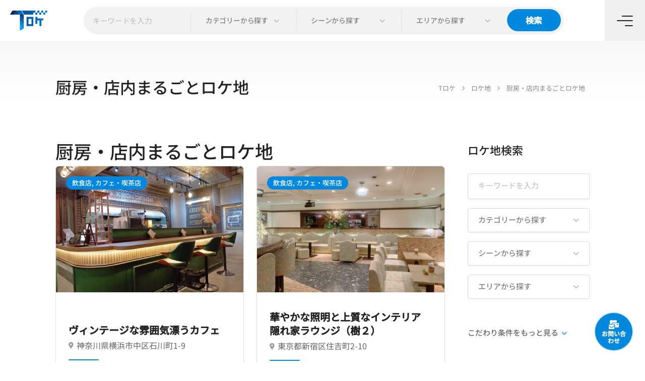

--- FILE ---
content_type: text/css
request_url: https://t-roke.com/wp-content/plugins/ai-chat-search/assets/css/chatbot.css?ver=1.8.2
body_size: 7397
content:
/**
 * AI Chat Styles
 *
 * @package AI Chat by Purethemes
 */

/* Chat Wrapper */
.listeo-ai-chat-wrapper {
    width: 100%;
    margin: 0 auto;
}

.listeo-ai-chat-wrapper i {
    font-family: "Font Awesome 6 Free" !important;
}

/* Chat Container */
.listeo-ai-chat-container {
    background: white;
    border: 1px solid #e5e5e5;
    border-radius: 8px;
    display: flex;
    flex-direction: column;
    position: relative;
    height: 100%;
    box-shadow: 0 5px 16px rgba(0, 0, 0, 0.1);
}

/* Chat Header */
.listeo-ai-chat-header {
    padding: 15px 20px;
    border-bottom: 1px solid #e5e5e5;
    display: flex;
    justify-content: space-between;
    align-items: center;
}

.listeo-ai-chat-header-left {
    display: flex;
    align-items: center;
    gap: 10px;
}

.listeo-ai-chat-avatar-wrapper {
    position: relative;
    flex-shrink: 0;
}

body .listeo-ai-chat-avatar {
    width: 32px;
    height: 32px;
    border-radius: 100px !important;
    object-fit: cover;
    flex-shrink: 0;
    display: block;
}

.listeo-ai-chat-status-dot {
    position: absolute;
    bottom: -2px;
    right: -2px;
    width: 8px;
    height: 8px;
    background: #22c55e;
    border-radius: 100px !important;
    border: 2px solid #fff;
    box-shadow: 0 2px 3px rgba(0, 0, 0, 0.1);
    box-sizing: content-box !important;
}

.listeo-ai-chat-title {
    font-size: 16px;
    font-weight: 600;
    color: #333;
}

/* Chat Header Menu Dropdown */
.listeo-ai-chat-menu {
    position: relative;
}

.listeo-ai-chat-menu-trigger {
    display: flex;
    align-items: center;
    justify-content: center;
    width: 32px;
    height: 32px;
    border-radius: 6px;
    cursor: pointer;
    color: #777;
    transition: all 0.15s ease;
}

.listeo-ai-chat-menu-trigger:hover {
    background: rgba(0, 0, 0, 0.05);
    color: #333;
}

.listeo-ai-chat-menu-trigger[aria-expanded="true"] {
    background: rgba(0, 0, 0, 0.05);
    color: #333;
}

.listeo-ai-chat-menu-dropdown {
    position: absolute;
    top: 100%;
    margin-top: 5px;
    right: 0;
    min-width: 150px;
    background: #fff;
    border: 1px solid #e5e5e5;
    border-radius: 8px;
    box-shadow: 0 4px 12px rgba(0, 0, 0, 0.1);
    padding: 4px;
    z-index: 100;
    opacity: 0;
    visibility: hidden;
    transform: scale(0.95) translateY(-4px);
    transform-origin: top right;
    transition: all 0.15s ease;
}

html[dir="rtl"] .listeo-ai-chat-menu-dropdown {
    left: 0 !important;
    right: initial !important;
}

.listeo-ai-chat-menu-dropdown[data-state="open"] {
    opacity: 1;
    visibility: visible;
    transform: scale(1) translateY(0);
}

.listeo-ai-chat-menu-item {
    display: flex;
    align-items: center;
    gap: 7px;
    padding: 5px 10px;
    font-size: 13px;
    font-weight: 500;
    color: #333;
    border-radius: 6px;
    cursor: pointer;
    transition: background 0.15s ease;
    white-space: nowrap;
    line-height: 20px;
}

.listeo-ai-chat-menu-item:hover {
    background: #f5f5f5;
}

.listeo-ai-chat-menu-item svg {
    flex-shrink: 0;
    color: #666;
}

.listeo-ai-chat-menu-item:hover svg {
    color: #333;
}

/* Expanded state for floating chat popup */
@media (min-width: 992px) {
    .listeo-floating-chat-popup.is-expanded {
        width: 600px !important;
        max-width: calc(100vw - 45px) !important;
        height: 100vh !important;
        max-height: calc(100vh - 165px) !important;
    }
}

/* Hide expand icon when expanded, show collapse icon */
.listeo-floating-chat-popup.is-expanded .listeo-ai-chat-expand-btn .icon-expand {
    display: none;
}
.listeo-floating-chat-popup.is-expanded .listeo-ai-chat-expand-btn .icon-collapse {
    display: inline;
}
.listeo-ai-chat-expand-btn .icon-collapse {
    display: none;
}

/* Hide expand text when expanded, show collapse text */
.listeo-floating-chat-popup.is-expanded .listeo-ai-chat-expand-btn .text-expand {
    display: none;
}
.listeo-floating-chat-popup.is-expanded .listeo-ai-chat-expand-btn .text-collapse {
    display: inline;
}
.listeo-ai-chat-expand-btn .text-collapse {
    display: none;
}

@media (max-width: 992px) { .listeo-ai-chat-expand-btn { display: none !important;} }

/* Clear Button (shortcode only - floating widget uses menu) */
button.listeo-ai-chat-clear-btn {
    background: transparent !important;
    border: none;
    color: #888;
    font-size: 12px;
    cursor: pointer;
    padding: 0 !important;
    border-radius: 4px;
    transition: all 0.3s ease;
    display: flex;
    justify-content: center;
    min-height: auto !important;
    max-height: 16px !important;
    max-width: 16px !important;
    min-width: auto !important;
}

button.listeo-ai-chat-clear-btn:hover {
    color: #333;
    transform: rotate(180deg);
}

button.listeo-ai-chat-clear-btn img {
    width: auto;
    height: auto;
    max-width: 12px;
    max-height: 12px;
    opacity: 0.4;
}

.listeo-ai-chat-send-btn { padding: 0 !important; }

/* Messages Area */
.listeo-ai-chat-messages {
    flex: 1;
    padding: 20px;
    overflow-y: auto;
    background: #f8f8f8;
    display: flex;
    flex-direction: column;
    gap: 15px;
    scroll-behavior: smooth;
}


/* Individual Messages */
.listeo-ai-chat-message {
    line-height: 24px;
    display: flex;
    width: 100%;
}

.listeo-ai-chat-message-user {
    color: var(--ai-chat-primary-color);
    background: var(--ai-chat-primary-color-light);
    padding: 12px 16px;
    border-radius: 8px;
    max-width: 80%;
    width: fit-content;
    margin-left: auto;
}

.listeo-ai-chat-message.listeo-ai-chat-message-system,
.listeo-ai-chat-message-assistant {
    color: #444;
    background: #f6f6f6;
    padding: 12px 16px;
    border-radius: 8px;
    max-width: 100%;
    width: fit-content;
    margin-right: auto;
    box-shadow: 0 2px 5px rgba(0, 0, 0, 0.08);
    background: #fff;
}

/* Assistant message avatar */
.listeo-ai-chat-message-assistant.has-avatar {
    position: relative;
    margin-left: 32px;
}

.listeo-ai-chat-message-avatar {
    position: absolute;
    left: -32px;
    top: 0;
    width: 24px;
    height: 24px;
    border-radius: 100px !important;
    object-fit: cover;
    flex-shrink: 0;
}

.listeo-ai-chat-message-assistant.chat-message-results {
padding: 0;
    background: transparent;
    box-shadow: none;
}

.listeo-ai-chat-message-system {
    color: #666;
    /* font-size: 14px; */
    /* font-style: italic; */
}

.listeo-ai-chat-message-label {
    font-weight: 600;
    margin-bottom: 4px;
    font-size: 14px;
}

.listeo-ai-chat-message-content {
    line-height: 23px;
    font-size: 14px;
    word-break: break-word;
}

.listeo-ai-chat-message-content p {
    margin: 0 0 15px 0;
    font-size: 14px;
    line-height: 23px;
}

.listeo-ai-chat-message-content p:last-child {
    margin-bottom: 0;
}

.listeo-ai-chat-message-content strong {
    font-weight: 600;
    color: #222;
}
.listeo-ai-chat-message-content a strong,
.listeo-ai-chat-message-content a {
    color: var(--ai-chat-primary-color);
    text-decoration: underline;
}

.listeo-ai-chat-message-content a:hover {
    color: #1a252f;
}
.listeo-ai-sources-list {
    display: flex;
    flex-direction: column;
}

.listeo-ai-chat-message-content ol,
.listeo-ai-chat-message-content ul { 
    display: flex; 
    flex-direction: column; 
    gap: 10px;
    padding-left: 20px;
    margin: 8px 0;
}

.listeo-ai-chat-message-content ol li,
.listeo-ai-chat-message-content ul li{ 
    margin: 0;
}

/* Listing Grid Styles */
.listeo-ai-results-list {
    display: flex;
    flex-direction: column;
    gap: 12px;
    margin-top: 0;
}

.elementor .listeo-ai-listing-item,
.listeo-ai-listing-item {
    background: white;
    border-radius: 8px;
    border: none;
    display: flex;
    align-items: stretch;
    min-height: 90px;
    text-decoration: none !important;
    color: inherit;
    overflow: hidden;
    box-shadow: 0 2px 4px rgba(0,0,0,0.08);
    transition: all 0.3s ease;
}
.elementor .listeo-ai-listing-item:hover,
.listeo-ai-listing-item:hover {
    box-shadow: 0 2px 8px rgba(0,0,0,0.12);
    border-color: #d0d0d0;
}

.listeo-ai-listing-hidden {
    display: none;
}

.listeo-ai-listing-thumbnail {
    width: 90px;
    height: 90px;
    flex-shrink: 0;
    overflow: hidden;
    padding: 12px;
    margin-top: 5px;
    margin-left: 3px;
}

body .listeo-ai-listing-thumbnail img {
    width: 100%;
    height: 100%;
    object-fit: cover;
    border-radius: 8px;
}

.listeo-ai-listing-details {
    flex: 1;
    display: flex;
    padding: 12px 16px;
    padding-left: 0;
    align-items: stretch;
    gap: 0;
    text-decoration: none;
    word-break: break-word;
    overflow-wrap: break-word;
    word-break: break-word;
}

.listeo-ai-listing-title {
    margin: 0 0 4px 0;
    font-size: 15px !important;
    font-weight: 600;
    line-height: 20px;
    color: #333;
}

body p.listeo-ai-listing-excerpt {
    color: #666;
    font-size: 13px;
    line-height: 1.4;
    margin: 0;
    display: -webkit-box;
    -webkit-line-clamp: 1;
    -webkit-box-orient: vertical;
    overflow: hidden;
}

.listeo-ai-listing-meta {
    display: flex;
    gap: 0;
    font-size: 13px;
    color: #888;
    flex-wrap: wrap;
    display: -webkit-box;
    -webkit-line-clamp: 1;
    -webkit-box-orient: vertical;
    overflow: hidden;
    display: flex;
    gap: 0 5px;
}

.listeo-ai-listing-meta span {
    display: flex;
    align-items: baseline;
    gap: 4px;
    display: -webkit-box;
    -webkit-line-clamp: 1;
    -webkit-box-orient: vertical;
    overflow: hidden;
}

.listeo-ai-listing-meta i {
    width: 12px;
    text-align: center;
    font-size: 11px;
    color: #b4b4b4;
}

.listeo-ai-listing-rating {
    color: #f59e0b;
    font-weight: 500;
}

.listeo-ai-listing-rating i {
    color: #f59e0b !important;
}
.listeo-ai-listing-rating svg {
    top: 2px; position: relative;
}

/* Product-Specific Styles */
.product-price {
    font-weight: 600;
    color: #333;
    font-size: 14px;
    display: flex !important;
    gap: 0 !important;
}

.product-price .regular-price {
    text-decoration: line-through;
    color: #888;
    font-weight: 400;
    margin-right: 6px;
}

.product-price .sale-price {
    color: #27ae60;
    font-weight: 600;
    background-color: #fbf2d1;
    color: #8a803e;
    padding: 0px 4px;
    border-radius: 50px;
}

.stock-status {
    font-size: 13px;
    font-weight: 500;
    padding: 0;
    border-radius: 54px;
    display: inline-flex;
    align-items: center;
    gap: 4px;
    display: inline-block !important;
    margin-bottom: -8px;
}
.stock-status svg { top: 2px; position: relative; }
.stock-status.in-stock {
    color: #27ae60;
    /* background: #27ae6010; */
}

.stock-status.in-stock i {
    color: #27ae60 !important;
}

.stock-status.out-of-stock {
    color: #e74c3c;
    /* background: #e74c3c10; */
}

.stock-status.out-of-stock i {
    color: #e74c3c !important;
}

/* Show More Button */
.listeo-ai-show-more-btn {
    display: block;
    width: auto;
    margin-top: 12px;
    padding: 6px 16px;
    background: white;
    border:none;
    color: var(--ai-chat-primary-color);
    background: var(--ai-chat-primary-color-light);
    border-radius: 8px;
    font-size: 14px;
    cursor: pointer;
    transition: all 0.2s ease;
    font-weight: 500;
    margin: 0 auto;
    margin-top: 15px;
    border-radius: 50px;
}

.listeo-ai-show-more-btn:hover {

}

/* Loading Animation - Typing Dots */
.listeo-ai-chat-loader-wrapper {
    display: inline-flex;
    align-items: center;
    gap: 8px;
}

.listeo-ai-chat-typing-dots {
    display: flex;
    gap: 3px;
    align-items: center;
}

.listeo-ai-chat-typing-dots span {
    width: 6.2px;
    height: 6.2px;
    background: #777777;
    border-radius: 50%;
    opacity: 0.3;
    animation: listeoAiChatTypingDot 1.4s infinite backwards;
    transform: translateY(0px);
}

.listeo-ai-chat-typing-dots span:nth-child(2) {
    animation-delay: 0.2s;
}

.listeo-ai-chat-typing-dots span:nth-child(3) {
    animation-delay: 0.4s;
}

@keyframes listeoAiChatTypingDot {
    0%, 60%, 100% {
        opacity: 0.3;
    }
    30% {
        opacity: 1;
        transform: translateY(-3px);
    }
}

.listeo-ai-chat-shimmer-text {
    font-size: 14px;
    display: inline-block;
    background: linear-gradient(90deg,
        #666 0%,
        #666 40%,
        #888 48%,
        #bbbbbb 52%,
        #888 56%,
        #666 62%,
        #666 100%
    );
    background-size: 300px 100%;
    background-clip: text;
    -webkit-background-clip: text;
    -webkit-text-fill-color: transparent;
    animation: listeoAiChatShimmer 3.5s linear infinite;
}

@keyframes listeoAiChatShimmer {
    0% {
        background-position: -300px 0;
    }
    100% {
        background-position: 300px 0;
    }
}
.listeo-ai-chat-loading {
    top: 2px;
    margin-right: 2px;
    position: relative;
    display: inline-block;
    width: 14px;
    height: 14px;
    box-sizing: border-box;
    background: conic-gradient(
        from 90deg at 50% 50%,
        rgba(160, 160, 160, 0) 0deg,
        rgba(160, 160, 160, 0) 0.04deg,
        #707070 360deg
    );
    border-radius: 50%;
    animation: rotate 0.7s infinite linear;
}

.listeo-ai-chat-loading::before {
    content: "";
    position: absolute;
    left: 50%;
    top: 50%;
    transform: translate(-50%, -50%);
    width: 10px;
    height: 10px;
    background: #fff; /* Change to your actual background color */
    border-radius: 50%;
}

.listeo-ai-chat-loading::after {
    content: "";
    position: absolute;
    right: 0;
    top: 50%;
    transform: translateY(-50%);
    width: 2px;
    height: 2px;
    background: #a2a2a2;
    border-radius: 50%;
}

@keyframes rotate {
    0% {
        transform: rotate(0deg);
    }
    100% {
        transform: rotate(360deg);
    }
}
div.listeo-ai-chat-message.listeo-ai-chat-message-assistant[id^="loading"] {
    background: none;
    box-shadow: none;
    padding: 0;
    font-weight: 500;
    color: #666;
    margin-left: 0;
}

div.listeo-ai-chat-message.listeo-ai-chat-message-assistant[id^="loading"] .listeo-ai-chat-message-avatar {
    display: none;
}

/* Input Area */
.listeo-ai-chat-input-wrapper {
    border-top: 1px solid #e5e5e5;
    padding: 16px;
    display: flex;
    gap: 12px;
    align-items: center;
    position: relative;
}

.listeo-ai-chat-input {
    flex: 1;
    padding: 12px 15px !important;
    border: none !important;
    border-radius: 8px;
    font-size: 15px !important;
    font-family: inherit;
    resize: none;
    min-height: 48px !important;
    min-width: auto  !important;
    height: 48px !important;
    min-width: auto;
    margin-bottom: 0;
    box-shadow: none !important;
    border-radius: 50px !important;
    padding-right: 50px !important;
    line-height: 22px !important;
    box-sizing: border-box;
}

.listeo-ai-chat-input:not(.elementor-chat-style .listeo-ai-chat-input) {
    background: #f5f5f5 !important;
}

.listeo-ai-chat-input {
    background: #f5f5f5; 
    color: #666 !important;
}

.listeo-ai-chat-input::placeholder {
    color: #888 !important
}


body#dark-mode .listeo-ai-chat-input {background: #f5f5f5; color: #555;}

.listeo-ai-chat-input:focus {
    outline: none;
    border-color: #d0d0d0;
}

.listeo-ai-chat-send-btn {
    background: #222;
    color: white;
    border: none;
    cursor: pointer;
    font-size: 14px;
    flex-shrink: 0;
    font-weight: 500;
    align-self: stretch;
    transition: 0.2s;
    right: 24px;
    line-height: 24px;
    top: 50%;
    position: absolute !important;
    border-radius: 50px !important;
    height: 34px !important;
    width: 34px !important;
    min-width: 34px !important;
    max-width: 34px !important;
    max-height: 34px !important;
    min-height: 34px !important;
    transform: translateY(-50%);
}

.listeo-ai-chat-send-btn img{
    width: auto;
    height: auto;
    min-width: 25px;
    position: absolute;
    top: 50%;
    left: 50%;
    transform: translate(-50%, -50%);
}

.listeo-ai-chat-send-btn:hover {
    background: #222;
}

.listeo-ai-chat-send-btn:disabled {
    background: #555;
    cursor: not-allowed;
}

/* Best Match Badge - Simple and Clean (matches frontend) */
.match-badge.best {
    font-weight: 600;
    font-size: 12px;
    padding: 0px 8px;
    line-height: 16px;
    text-shadow: none;
    border-radius: 50px;
    background: #00b54d21;
    display: flex;
    justify-content: center;
    align-content: center;
    flex-wrap: wrap;
    color: #27ae60;
    height: 21px;
    position: relative;
    top: -1px;
    display: inline-block;
}

/* Listing structure adjustments for sidebar */
.listeo-ai-listing-main {
    flex: 1;
    display: flex;
    flex-direction: column;
    justify-content: center;
    min-width: 0;
}

.listeo-ai-listing-sidebar {
    flex-shrink: 0;
    display: flex;
    flex-direction: column;
    justify-content: center;
    align-items: flex-end;
    gap: 4px;
    min-width: 100px;
}

.listeo-ai-listing-sidebar:empty {
    display: none;
}

/* Disabled State */
.listeo-ai-chat-disabled {
    background: #fff3cd;
    border-radius: 8px;
    padding: 20px;
    text-align: center;
    color: #856404;
}
.listeo-ai-chat-disabled p { margin: 0}
/* Listing items without thumbnails */
.listeo-ai-listing-item:not(:has(.listeo-ai-listing-thumbnail)) .listeo-ai-listing-details {
    padding-left: 16px;
}

/* Listing Context Load Button */
.listeo-ai-chat-message-listing-action {
    display: flex;
    flex-direction: column;
    align-items: center;
    margin: 15px 0;
}

.listeo-ai-listing-context-title {
    font-size: 16px;
    color: #333;
    font-weight: 500;
    margin: 0 0 12px 0;
    text-align: center;
}
#listing-context-btn { text-align: center;}
.listeo-ai-load-listing-btn {
    background: #222;
    color: white;
    border: none;
    border-radius: 24px;
    padding: 8px 20px;
    font-size: 13px;
    font-weight: 600;
    cursor: pointer;
    display: inline-flex;
    align-items: center;
    gap: 8px;
    transition: all 0.3s ease;
    box-shadow: 0 2px 8px rgba(0, 0, 0, 0.15);
}

.listeo-ai-load-listing-btn:hover {
    opacity: 0.9;
    box-shadow: 0 4px 12px rgba(0, 0, 0, 0.2);
}

.listeo-ai-load-listing-btn:active {
    transform: scale(0.98);
}

.listeo-ai-load-listing-btn svg {
    flex-shrink: 0;
}

.listeo-ai-load-listing-btn.loading {
    opacity: 0.7;
    cursor: wait;
}

.listeo-ai-load-listing-btn:disabled {
    opacity: 0.6;
    cursor: not-allowed;
}

/* Product Context Button (WooCommerce) */
#product-context-btn {
    text-align: center;
    justify-content: center;
    margin: 15px 0;
}

.listeo-ai-product-context-title {
    font-size: 16px;
    color: #333;
    font-weight: 500;
    margin: 0 0 12px 0;
    text-align: center;
}

.listeo-ai-load-product-btn {
    background: #222;
    color: white;
    border: none;
    border-radius: 24px;
    padding: 8px 20px;
    font-size: 14px;
    font-weight: 500;
    cursor: pointer;
    display: inline-flex;
    align-items: center;
    gap: 8px;
    transition: all 0.3s ease;
    box-shadow: 0 2px 8px rgba(0, 0, 0, 0.15);
}

.listeo-ai-load-product-btn:hover {
    opacity: 0.9;
    box-shadow: 0 4px 12px rgba(0, 0, 0, 0.2);
}

.listeo-ai-load-product-btn:active {
    transform: scale(0.98);
}

.listeo-ai-load-product-btn svg {
    flex-shrink: 0;
}

.listeo-ai-load-product-btn.loading {
    opacity: 0.7;
    cursor: wait;
}

.listeo-ai-load-product-btn:disabled {
    opacity: 0.6;
    cursor: not-allowed;
}

/* Context Loaded Confirmation Icon */
.context-loaded-icon {
    display: inline-block;
    vertical-align: middle;
    margin-right: 4px;
    color: #222;
}


/*--------------------------------------
# Popular Searches
---------------------------------------*/
.listeo-ai-popular-searches {
    margin-top: 30px;
    padding: 0;
}

.popular-searches-header {
    font-size: 14px;
    font-weight: 600;
    color: #333;
    margin-bottom: 12px;
}

.popular-searches-tags {
    display: flex;
    flex-wrap: wrap;
    gap: 8px;
}

.popular-search-tag {
    background: var(--listeo-primary-color-light);
    border-radius: 50px;
    padding: 5px 13px;
    font-size: 13px;
    color: var(--listeo-primary-color);
    cursor: pointer;
    transition: all 0.2s ease;
    font-weight: 500;
    border: none;
    line-height: 22px;
}

.popular-search-tag:hover {
    background: var(--listeo-primary-color, #222);
    color: white;
    border-color: var(--listeo-primary-color, #222);
    transform: translateY(-1px);
    box-shadow: 0 2px 8px rgba(0, 0, 0, 0.1);
}

.popular-search-tag:active {
    transform: translateY(0);
}

/*--------------------------------------
# Elementor Custom Styles
---------------------------------------*/
.elementor-chat-style .listeo-ai-chat-wrapper { height: auto !important;}

.elementor-chat-style .listeo-ai-chat-wrapper .listeo-ai-chat-messages {
    max-height: 0;
    height: 400px;
    padding: 0 20px; /* Keep horizontal padding, remove vertical */
    transition: max-height 0.7s cubic-bezier(0.4, 0, 0.2, 1),
                padding 0.7s cubic-bezier(0.4, 0, 0.2, 1);
    flex: none;
    display: flex;
    flex-direction: column;
    gap: 15px;
    scroll-behavior: smooth;
}

.elementor-chat-style .listeo-ai-chat-wrapper.expanded .listeo-ai-chat-messages {
    max-height: 400px;
    padding: 20px;
}
.elementor-chat-style .listeo-ai-chat-container {
    border: none;
    zoom: 1.12;
    position: relative;
}

.elementor-chat-style .listeo-ai-chat-container {border-radius: 10px; transition: 0.3s;}
.elementor-chat-style .listeo-ai-chat-wrapper.expanded .listeo-ai-chat-container {border-radius: 10px;}

.elementor-chat-style .listeo-ai-chat-messages {
    background: transparent;
}

.elementor-chat-style .listeo-ai-chat-wrapper.expanded .listeo-ai-chat-messages {

}

.elementor-chat-style .listeo-ai-chat-input {
    background: transparent;
}

.elementor-chat-style .listeo-ai-chat-input-wrapper {
    border: none;
    background: transparent;
    border-radius: 10px;
    padding: 12px;
}

.elementor-chat-style .listeo-ai-chat-input-wrapper {
}

.elementor-chat-style .listeo-ai-chat-message.listeo-ai-chat-message-system,
.elementor-chat-style .listeo-ai-chat-message-assistant {
box-shadow: none;
background: transparent;
padding: 12px 0;
}

.elementor-chat-style .listeo-ai-chat-avatar-wrapper { display: none; }
.elementor-chat-style .listeo-ai-chat-message-avatar { top: 10px; }

/* Elementor style avatar adjustments */
.elementor-chat-style .listeo-ai-chat-message-assistant.has-avatar {
    margin-left: 32px;
    padding-left: 0;
}

.elementor-chat-style .listeo-ai-chat-title {
    display: none;
}

.elementor-chat-style .listeo-ai-chat-header {
    border: none;
    background: transparent;
    position: absolute;
    width: 20px;
    height: 20px;
    opacity: 0;transition: 0.3s;z-index: 111;
    left: 15px; top: 15px;
    display: none;overflow: hidden;padding: 0;
}

.elementor-chat-style .listeo-ai-chat-wrapper.expanded  .listeo-ai-chat-header{
    opacity: 1;
    display: block;
}

.elementor-chat-style .listeo-ai-chat-message-system { display: none; }

.elementor-chat-style .listeo-ai-chat-message-user {
    padding: 8px 15px; border-radius: 30px;
}

.elementor .elementor-chat-style  .listeo-ai-listing-item {
    border: 1px solid #e0e0e0;
    box-shadow: 0 2px 5px rgba(0,0,0,0.07);
}

.elementor .elementor-chat-style  .listeo-ai-listing-item:hover {
    border: 1px solid #ddd;
    box-shadow: 0 3px 6px rgba(0,0,0,0.1);
}
.elementor-chat-style .listeo-ai-chat-menu { position: absolute; top: 0; right: 10px; }

.elementor-chat-style .listeo-ai-chat-quick-buttons {
    max-height: 0;
    opacity: 0;
    overflow: hidden;
    padding: 0 15px;
    margin: 0;
    pointer-events: none;
    transition: max-height 0.3s ease, opacity 0.3s ease, padding 0.3s ease, margin 0.3s ease;
    background: transparent;
}

.elementor-chat-style  .listeo-ai-quick-btn { background-color: #f4f4f4; }

.elementor-chat-style .listeo-ai-chat-wrapper.expanded .listeo-ai-chat-quick-buttons {
    max-height: 100px;
    opacity: 1;
    padding: 0 20px;
    padding-top: 15px;
    margin-bottom: 0;
    pointer-events: auto;
}

.elementor .listeo-ai-listing-item.listeo-ai-listing-item.listeo-ai-listing-hidden { display: none; }

/*--------------------------------------
# Powered by Purethemes Badge
---------------------------------------*/
.listeo-ai-chat-powered-by {
    text-align: center;
    font-size: 12px;
    color: #888;
    background: transparent;
    padding: 0;
    margin: -10px 0 10px 0;
    line-height: 27px;
}

.listeo-ai-chat-powered-by a {
    color: var(--ai-chat-primary-color, #0073ee);
    text-decoration: none;
    font-weight: 600;
    transition: color 0.2s ease;
}

.listeo-ai-chat-powered-by a:hover {
    color: #111;
}

/* Elementor chat style adjustments */
.elementor-chat-style .listeo-ai-chat-powered-by {
    background: transparent;
    border: none;
    padding: 6px 12px;
}

/*--------------------------------------
# Quick Action Buttons
---------------------------------------*/
.listeo-ai-chat-quick-buttons {
    display: flex;
    flex-wrap: wrap;
    gap: 8px;
    padding: 16px 20px;
    background: #f8f8f8
}

.listeo-ai-quick-btn {
    display: inline-flex;
    align-items: center;
    gap: 6px;
    padding: 6px 12px;
    background: #ebebeb;
    line-height: 20px;
    color: #777;
    border-radius: 8px;
    font-size: 13px;
    font-weight: 500;
    cursor: pointer;
    transition: all 0.2s ease;
    white-space: nowrap;
    /* box-shadow: 0 2px 5px rgba(0, 0, 0, 0.08); */
}

.listeo-ai-quick-btn:hover {
    background: var(--ai-chat-primary-color-light, rgba(0, 115, 238, 0.1));
    border-color: var(--ai-chat-primary-color, #0073ee);
    color: var(--ai-chat-primary-color, #0073ee);
}

.listeo-ai-quick-btn:active {
    transform: scale(0.97);
}

/* Button icon styling */
.listeo-ai-btn-icon {
    flex-shrink: 0;
    opacity: 0.8;
    transition: opacity 0.2s ease, stroke 0.2s ease;
}

.listeo-ai-quick-btn:hover .listeo-ai-btn-icon {
    opacity: 1;
    stroke: var(--ai-chat-primary-color, #0073ee);
}

/* ==========================================================================
   Contact Form Overlay
   ========================================================================== */

.listeo-ai-contact-form-overlay {
    position: absolute;
    top: 0;
    left: 0;
    right: 0;
    bottom: 0;
    background: rgba(255, 255, 255, 0.3);
    backdrop-filter: blur(3px);
    -webkit-backdrop-filter: blur(3px);
    z-index: 100;
    display: flex;
    align-items: center;
    justify-content: center;
    padding: 20px;
    box-sizing: border-box;
    border-radius: inherit;
}

.listeo-ai-contact-form {
    background: #fff;
    border-radius: 10px;
    box-shadow: 0 8px 32px rgba(0, 0, 0, 0.12);
    width: 100%;
    max-width: 340px;
    max-height: 100%;
    overflow-y: auto;
}

.listeo-ai-contact-form-header {
    display: flex;
    align-items: center;
    justify-content: space-between;
    padding: 18px 20px;
    padding-bottom: 0;
    /* border-bottom: 1px solid #eee; */
}

.listeo-ai-contact-form-header h3 {
    margin: 0;
    font-size: 16px;
    font-weight: 600;
    color: #333;
}

.listeo-ai-contact-form-close {
    background: none;
    border: none;
    padding: 6px !important;
    cursor: pointer;
    transition: background-color 0.2s ease;
    display: flex;
    align-items: center;
    justify-content: center;
    border-radius: 4px;
    width: 28px !important;
    height: 28px !important;
    background: #f5f5f5;
    min-width: auto !important;
    min-height: auto !important;
    box-sizing: border-box;
}

.listeo-ai-contact-form-close svg {
    stroke: #888;
    transition: stroke 0.2s ease;
}

.listeo-ai-contact-form-close:hover {
    background: #eee;
}

.listeo-ai-contact-form-close:hover svg {
    stroke: #333;
}

.listeo-ai-contact-form-body {
    padding: 20px;
}

.listeo-ai-contact-form-field {
    margin-bottom: 16px;
}

.listeo-ai-contact-form-field label {
    display: block;
    font-size: 13px;
    font-weight: 500;
    color: #555;
    margin-bottom: 6px;
}

.listeo-ai-contact-form-field label .required {
    color: #dc3545;
}

body .listeo-ai-contact-form-field input,
body .listeo-ai-contact-form-field textarea {
    width: 100%;
    padding: 10px 12px;
    border: 1px solid #ddd;
    border-radius: 6px;
    font-size: 14px;
    height: 40px;
    font-family: inherit;
    transition: border-color 0.2s, box-shadow 0.2s;
    box-sizing: border-box;
}
.listeo-ai-contact-form-field input:focus,
.listeo-ai-contact-form-field textarea:focus {
    outline: none !important;
    border-color: var(--ai-chat-primary-color, #0073ee) !important;
    box-shadow: 0 0 0 3px var(--ai-chat-primary-color-light, rgba(0, 115, 238, 0.1)) !important;
}

.listeo-ai-contact-form-field textarea {
    resize: vertical;
    min-height: 80px;
}

.listeo-ai-contact-form-actions {
    margin-top: 20px;
}

body .listeo-ai-contact-form-submit {
    width: 100%;
    padding: 8px 20px !important;
    background: var(--ai-chat-primary-color, #0073ee);
    color: #fff;
    border: none;
    border-radius: 8px;
    height: 42px !important;
    min-height: 42px !important;
    line-height: 20px !important;
    font-size: 14px !important;
    font-weight: 600;
    cursor: pointer;
    transition: background 0.2s, transform 0.1s;
    display: flex;
    align-items: center;
    justify-content: center;
    gap: 8px;
}

.listeo-ai-contact-form-submit:hover {
    background: color-mix(in srgb, var(--ai-chat-primary-color, #0073ee) 85%, #000);
}

.listeo-ai-contact-form-submit:active {
    transform: scale(0.98);
}

.listeo-ai-contact-form-submit:disabled {
    opacity: 0.7;
    cursor: not-allowed;
}

.listeo-ai-contact-form-submit .button-spinner {
    display: flex;
    align-items: center;
}

.listeo-ai-contact-form-message {
    margin-top: 16px;
    padding: 8px 12px;
    border-radius: 8px;
    font-size: 13px;
    text-align: center;
}

.listeo-ai-contact-form-message.success {
    background: #d4edda;
    color: #155724;
}

.listeo-ai-contact-form-message.error {
    background: #f8d7da;
    color: #721c24;
}

/* ==========================================================================
   Image Input Button
   ========================================================================== */

.listeo-ai-chat-image-btn {
    position: absolute !important;
    left: 24px;
    top: 50%;
    transform: translateY(-50%);
    width: 34px !important;
    height: 34px !important;
    min-width: 34px !important;
    min-height: 34px !important;
    max-width: 34px !important;
    max-height: 34px !important;
    border-radius: 50px !important;
    border: none;
    background: #fff !important;
    color: #888;
    cursor: pointer;
    display: flex;
    align-items: center;
    justify-content: center;
    transition: all 0.2s ease;
    padding: 0 !important;
    z-index: 2;
}

.listeo-ai-chat-image-btn:hover {
    background: var(--ai-chat-primary-color-light, rgba(0, 115, 238, 0.1)) !important;
    border-color: var(--ai-chat-primary-color, #0073ee);
    color: var(--ai-chat-primary-color, #0073ee);
}

.listeo-ai-chat-image-btn:hover svg {
    stroke: var(--ai-chat-primary-color, #0073ee);
}

.listeo-ai-chat-image-btn svg {
    flex-shrink: 0;
    transition: stroke 0.2s ease;
}

/* Image attached state */
.listeo-ai-chat-image-btn.has-image {
    background: var(--ai-chat-primary-color-light, rgba(0, 115, 238, 0.1)) !important;
    color: var(--ai-chat-primary-color, #0073ee);
}

.listeo-ai-chat-image-btn.has-image svg {
    stroke: var(--ai-chat-primary-color, #0073ee);
}

/* Image count badge */
.listeo-ai-chat-image-btn .image-count-badge {
    position: absolute;
    top: -4px;
    right: -4px;
    min-width: 16px;
    height: 16px;
    background: var(--ai-chat-primary-color, #0073ee);
    color: #fff;
    font-size: 10px;
    font-weight: 600;
    border-radius: 50%;
    display: none;
    align-items: center;
    justify-content: center;
    line-height: 1;
    padding: 0 4px;
    box-sizing: border-box;
}

.listeo-ai-chat-image-btn.has-image .image-count-badge {
    display: flex;
}

/* Input padding when image button is present */
.listeo-ai-chat-input.has-image-input {
    padding-left: 50px !important;
}

/* Image Preview */
.listeo-ai-chat-image-preview {
    position: relative;
    display: inline-block;
    margin: 8px 0;
    max-width: 150px;
}

.listeo-ai-chat-image-preview img {
    max-width: 100%;
    max-height: 100px;
    border-radius: 8px;
    object-fit: cover;
}

.listeo-ai-chat-image-preview-remove {
    position: absolute;
    top: -8px;
    right: -8px;
    width: 20px;
    height: 20px;
    border-radius: 50%;
    background: #ff4444;
    color: white;
    border: none;
    cursor: pointer;
    display: flex;
    align-items: center;
    justify-content: center;
    font-size: 14px;
    line-height: 1;
    padding: 0;
}

.listeo-ai-chat-image-preview-remove:hover {
    background: #cc0000;
}

/* User message with image */
.listeo-ai-chat-message-user .listeo-ai-chat-user-image {
    max-width: 200px;
    max-height: 150px;
    border-radius: 8px;
    margin-bottom: 8px;
    display: block;
}

.listeo-ai-chat-message-user .listeo-ai-chat-user-image + .listeo-ai-chat-message-content {
    margin-top: 0;
}

/* ==========================================================================
   Custom Tooltips
   ========================================================================== */

.listeo-ai-tooltip {
    position: fixed;
    background: #222;
    color: #fff;
    padding: 6px 10px;
    font-size: 12px;
    font-weight: 500;
    line-height: 1.3;
    border-radius: 8px;
    white-space: nowrap;
    z-index: 9999999;
    pointer-events: none;
    opacity: 0;
    transform: translateX(-50%) translateY(-4px);
    transition: opacity 0.15s ease, transform 0.15s ease;
}

.listeo-ai-tooltip.visible {
    opacity: 1;
    transform: translateX(-50%) translateY(0);
}

/* Triangle indicator below tooltip */
.listeo-ai-tooltip::after {
    content: '';
    position: absolute;
    top: 100%;
    left: 50%;
    transform: translateX(-50%);
    border-width: 5px;
    border-style: solid;
    border-color: #222 transparent transparent transparent;
}

/* =============================================
   Typing Animation (Fake Token Streaming)
   ============================================= */

/* Default: words are visible (for restored messages) */
.stream-word {
    display: inline;
}

/* Hidden state ONLY during active animation */
.streaming-active .stream-word {
    display: none;
}

/* Hide block elements (li, p, headings) until their content appears - ONLY during active animation */
.streaming-active .stream-block-hidden {
    display: none;
}

/* Visible state during animation - fade in smoothly */
.streaming-active .stream-word.visible {
    display: inline;
    animation: streamWordFadeIn 0.15s ease-out forwards;
}

@keyframes streamWordFadeIn {
    from {
        opacity: 0;
    }
    to {
        opacity: 1;
    }
}

/* Fade trail effect - most recent words are more faded */
.streaming-active .stream-word.trail-1 {
    opacity: 0.4;
}

.streaming-active .stream-word.trail-2 {
    opacity: 0.55;
}

.streaming-active .stream-word.trail-3 {
    opacity: 0.7;
}

.streaming-active .stream-word.trail-4 {
    opacity: 0.85;
}

.streaming-active .stream-word.trail-5 {
    opacity: 0.95;
}

--- FILE ---
content_type: text/css
request_url: https://t-roke.com/wp-content/plugins/ai-chat-search/assets/css/search.css?ver=1.8.2
body_size: 6928
content:
/**
 * AI Chat - Search Styles
 *
 * @package AI Chat by Purethemes
 */

.ai-chat-search-container {
    max-width: 900px;
    margin: 0 auto;
    padding: 0px;
    font-family: -apple-system, BlinkMacSystemFont, 'Segoe UI', Roboto, sans-serif;
    overflow: visible;
    position: relative;
}

/* Modern Search Form */
.ai-search-form-wrapper {
    position: relative;
    margin-bottom: 0;
    overflow: visible;
    
}


.fs-content .ai-search-form-wrapper,
.sidebar .ai-search-form-wrapper{
        position: relative;
        height: 51px;
        padding: 0 20px;
        margin: 0;
        outline: none;
        font-size: 15px;
        color: #888;
        max-width: 100%;
        width: 100%;
        box-sizing: border-box;
        font-weight: 500;
        opacity: 1;
        border-radius: 4px;
        transition: 0.2s;
        background-color: #fff;
        border: 1px solid #dbdbdb;
        box-shadow: 0 1px 3px 0px rgba(0, 0, 0, 0.06);
        margin-bottom: 18px;
        display: flex;
        align-items: center;
}

.ai-chat-search-form {
    margin: 0;
}

.search-input-wrapper {
    display: flex;
    align-items: center;
    position: relative;
    /* background: white;
    border: 1px solid #e0e0e0; */
    border-radius: 4px;
    overflow: visible;
    /* transition: all 0.3s ease;
    box-shadow: 0 2px 6px rgb(0 0 0 / 8%);
    padding: 4px; */
    justify-content: space-between;
    width: 100%;
}

/* .search-input-wrapper:focus-within {
    border-color: #8b5cf6;
    box-shadow: 0 0 0 3px rgba(139, 92, 246, 0.1), 0 4px 6px -1px rgba(0, 0, 0, 0.1);
} */

.search-input-icon {
    padding: 0 7px 0 0;
    display: flex;
    align-items: center;
}

.search-stars {
    font-size: 18px;
    opacity: 0.9;
    width: 20px;
}



.ai-btn-container {
    position: relative;
}

.ai-btn-container.ai-btn-error .ai-search-button {
    opacity: 0;
    visibility: hidden;
}

/* Clean consolidated button styles */
.ai-search-button {
    padding: 1px 12px;
    background: linear-gradient(135deg, #a98fe5, #7c3aed);
    color: white;
    border: none;
    border-radius: 50px;
    cursor: pointer;
    font-size: 13px;
    font-weight: 600;
    display: flex;
    align-items: center;
    gap: 0;
    justify-content: center;
    position: relative;
    overflow: hidden;
    white-space: nowrap;
    line-height: 24px;
    transition: all 0.3s ease;
    background:linear-gradient(292deg, #8b5cf6, #ec4899, #f59e0b);
}

.ai-search-button:hover:not(:disabled) {
    /* background: linear-gradient(135deg, #7c3aed, #6d28d9);
    transform: translateY(-1px); */
    /* box-shadow: 0 4px 12px rgba(139, 92, 246, 0.4); */
}

.ai-search-button:disabled {
    opacity: 0.7;
    cursor: not-allowed;
    transform: none;
}

.ai-search-button.loading-ai {
    background: linear-gradient(135deg, #6d28d9, #5b21b6);
}

.ai-search-button.tooltip-visible .button-text {
    opacity: 0.3;
}
.ai-search-button .ai-button-icon {
    font-size: 12px;
    margin-right: 4px;
    font-family: "Font Awesome 6 Free", "Font Awesome 5 Free";

}


/* Responsive button behavior - show only icon when container width < 400px */
.ai-search-form-wrapper {
    container-type: inline-size;
}

@container (max-width: 400px) {
    .ai-btn-container {
        position: absolute;
        right: 0;
        top: 0;
    }
    
    .ai-search-button {
        width: 24px;
        height: 24px;
        transition: width 0.3s cubic-bezier(0.4, 0, 0.2, 1), padding 0.3s cubic-bezier(0.4, 0, 0.2, 1);
        z-index: 100;
    }
    
    .ai-search-button .ai-button-icon {
        flex-shrink: 0;
        margin-right: 0;
        font-size: 11px;
    }

    body .listing-item-ai .listing-meta-ai span.address {
        max-width: 95%
    }
    
    .ai-search-button .button-text {
        max-width: 0;
        opacity: 0;
        overflow: hidden;
        transition: max-width 0.3s ease, opacity 0.3s ease;
        white-space: nowrap;
        font-size: 13px;
        line-height: 24px;
    }

    .ai-search-button:hover {
        width: auto;
        padding: 3px 12px;
        z-index: 1000;
    }

    .ai-search-button:hover .ai-button-icon {
        margin-right: 4px;
    }

    .ai-search-button:hover .button-text {
        max-width: 120px;
        opacity: 1;
    }

    body .validation-popup {
        line-height: 25px;
        padding: 0 13px;
        font-size: 13px;
        height: 25px;
    }

/* Best Match Badge - Simple and Clean */
body .match-badge.best {
    font-weight: 600;
    text-transform: none;
    letter-spacing: 0;
    font-size: 11px;
    padding: 0px 6px;
    height: 18px;
}
}

/* Compact search results for narrow containers */
@container (max-width: 400px) {
    .search-results-container {
        padding: 15px !important;
    }

    
    
    .listing-thumbnail-ai {
        width: 60px !important;
        height: 60px !important;
        padding: 5px !important;
        display: none !important;
    }
    
    .listing-item-ai .listing-title-ai {
        font-size: 14px !important; /* 30% smaller than 16px */
        margin: 0 !important;
        line-height: 20px !important;
    }
    .listing-item-ai {
        flex-direction: column;
    }
    .listing-item-ai .listing-excerpt-ai {
        display: none !important; /* Hide excerpt completely */
    }
    
    .listing-details-ai {
        padding: 10px 13px !important;
        /* padding-left: 5px !important; */
        flex-direction: column;
    }

    .listing-sidebar-ai { justify-content: flex-start}
    
    .listing-sidebar-ai {
        min-width: 80px !important;
        align-items: flex-start !important;
        display: none !important;
    }
    
    /* Show compact badge inside title for narrow containers */
    .listing-title-ai .match-badge.compact {

    }
    
    .listing-item-ai .listing-meta-ai {
        flex-direction: column;
        align-items: flex-start !important;
        gap: 0 !important;
        margin-top: 2px !important;
        font-size: 13px !important;
    }
    
    .listing-item-ai .listing-meta-ai span {
        font-size: 13px !important;
    }
    .ai-results-header {
        margin-bottom: 16px !important;
    }
    
    .ai-header-title {
        font-size: 16px !important;
    }
    
    .ai-header-subtitle {
        font-size: 12px !important;
    }
}

.ai-search-button.loading-ai {
    background: linear-gradient(135deg, #6d28d9, #5b21b6);
}

.loading-spinner {
    display: inline-block;
}

.loading-spinner i {
    font-size: 14px;
}

/* Modern Search Suggestions */
.search-suggestions {
    position: absolute;
    top: calc(100% + 8px);
    left: 0;
    right: 0;
    /* max-width: 100%; */
    width: 100%;
    background: white;
    border: 1px solid #e0e0e0;
    border-radius: 4px;
    padding: 20px;
    box-shadow: 0 4px 6px -1px rgb(0 0 0 / 4%);
    z-index: 9999;
    display: none; /* Hidden by default, JS will handle animation */
    
    /* Animation properties */
    opacity: 0;
    transform: translateY(-10px);
    transition: all 0.3s cubic-bezier(0.4, 0, 0.2, 1);
}

/* Unique class to avoid Bootstrap conflicts */
.ai-search-visible {
    opacity: 1 !important;
    transform: translateY(0) !important;
    display: block !important;
}

.search-suggestions h4 {
    margin: 0 0 12px 0;
    font-size: 14px;
    color: #6b7280;
    font-weight: 500;
}

.suggestion-tags {
    display: flex;
    flex-wrap: wrap;
    gap: 8px;
}

.suggestion-tag {
    display: inline-block;
    padding: 5px 10px;
    background: #f4f4f4;
    border-radius: 65px;
    font-size: 13px;
    color: #333;
    cursor: pointer;
    transition: all 0.2s ease;
    font-weight: 500;
    line-height: 17px;
}

.suggestion-tag:hover {
    background: #222;
    color: white;
}

/* AI Processing Status */
.ai-chat-search-container .ai-processing-status {
    position: absolute;
    top: calc(100% + 8px);
    left: 0;
    right: 0;
    /* max-width: 100%; */
    width: 100%;
    background: white;
    border: 1px solid #e0e0e0;
    border-radius: 4px;
    padding: 15px 20px;
    box-shadow: 0 2px 8px rgba(0,0,0,0.06);
    display: none; /* Hidden by default, JS will handle animation */
    z-index: 10000; /* Higher than search suggestions */
    
    /* Animation properties */
    opacity: 0;
    transform: translateY(-10px);
    transition: all 0.3s cubic-bezier(0.4, 0, 0.2, 1);
}

.processing-step {
    display: flex;
    align-items: center;
    gap: 6px;
    padding: 0;
    opacity: 0.5;
    transition: opacity 0.3s ease;
    position: relative;
    min-height: 28px;
    margin: 0 2px;
}

.processing-step.active {
    opacity: 1;
    position: relative;
    overflow: hidden;
    border-radius: 74px;
    min-height: 28px;
}

.processing-step.active .step-icon,
.processing-step.active .step-text {
    color: #8b5cf6;
}

.processing-step .step-timing {
    margin-left: auto;
    font-size: 13px;
    color: #8b5cf6;
    background: #f3f0fd;
    border-radius: 4px;
    padding: 2px 8px;
    font-weight: 500;
    opacity: 0.85;
    min-width: 48px;
    text-align: right;
    box-shadow: 0 1px 2px rgba(139,92,246,0.07);
    transition: background 0.2s, color 0.2s;
    margin-right: 2px;
    display: none;
}

.processing-step.completed .step-timing,
.processing-step.active .step-timing {
    display: inline-block;
}

.processing-step.active::before {
    content: '';
    position: absolute;
    top: 0;
    left: -50%;
    width: 50%;
    height: 100%;
    background: linear-gradient(90deg, 
        transparent, 
        rgba(139, 92, 246, 0.1), 
        rgba(168, 85, 247, 0.1), 
        rgba(139, 92, 246, 0.1), 
        transparent
    );
    animation: lightning 2s infinite;
    z-index: 1;
    border-radius: 4px;
}

.processing-step.active .step-icon,
.processing-step.active .step-text {
    position: relative;
    z-index: 2;
}

@keyframes lightning {
    0% {
        left: -50%;
    }
    100% {
        left: 100%;
    }
}

.processing-step.completed {
    opacity: 1;
}

.step-icon {
    font-size: 15px;
    width: 24px;
    text-align: center;
}

.step-text {
    font-size: 14px;
    color: #374151;
    font-weight: 500;
    line-height: 18px;
}

/* Results Container */
.search-results-container {
    position: absolute;
    top: calc(100% + 5px);
    left: 0px;
    right: 0;
    /* max-width: 100%; */
    width: 100%;
    min-height: auto;
    max-height: 400px;
    overflow-y: auto;
    box-shadow: 0 4px 6px -1px rgb(0 0 0 / 6%);
    padding: 20px;
    border: 1px solid #e0e0e0;
    border-radius: 4px;
    background: white;
    z-index: 9999;
    display: none; /* Hidden by default, JS will handle animation */
    container-type: inline-size;
    
    /* Animation properties */
    opacity: 0;
    transform: translateY(-10px);
    transition: all 0.3s cubic-bezier(0.4, 0, 0.2, 1);
}

@media (min-width: 480px) {
.main-search-inner .search-results-container {min-width: 320px; }
}

.results-header {
    margin-bottom: 20px;
    padding: 20px;
    background: linear-gradient(135deg, #f8faff, #eef2ff);
    border: 1px solid #e0e7ff;
    border-radius: 5px;
    position: relative;
    overflow: hidden;
}

.results-header::before {
    content: '';
    position: absolute;
    top: 0;
    left: 0;
    width: 100%;
    height: 3px;
    background: linear-gradient(135deg, #667eea, #764ba2);
}

/* Modern AI Results Header */
.ai-results-header {
    margin-bottom: 20px;
}

.ai-header-gradient {
    background: white;
    /* border: 1px solid #e5e7eb; */
    border-radius: 16px;
    /* padding: 24px; */
    color: #1f2937;
    display: flex;
    align-items: center;
    gap: 16px;
    /* box-shadow: 0 4px 6px -1px rgba(0, 0, 0, 0.1), 0 2px 4px -1px rgba(0, 0, 0, 0.06); */
}

.ai-header-icon {
    font-size: 28px;
    opacity: 0.8;
}

.ai-header-content {
    flex: 1;
}

.widget .ai-header-title,
.ai-header-title {
    font-size: 20px;
    font-weight: 700;
    margin: 0;
    line-height: 1.2;
    background: linear-gradient(135deg, #8b5cf6, #ec4899, #f59e0b);
    -webkit-background-clip: text;
    -webkit-text-fill-color: transparent;
    background-clip: text;
}

.ai-header-subtitle {
    font-size: 14px;
    font-weight: 400;
    line-height: 1.4;
    color: #6b7280;
}

.query-highlight {
    font-weight: 600;
    background: linear-gradient(135deg, #8b5cf6, #ec4899);
    -webkit-background-clip: text;
    -webkit-text-fill-color: transparent;
    background-clip: text;

}

.results-count {
    font-size: 20px;
    color: #4c51bf;
    margin-bottom: 8px;
    font-weight: 600;
}

.search-explanation {
    font-size: 14px;
    color: #6b7280;
    font-style: italic;
    line-height: 1.5;
}

.fallback-notice {
    padding: 12px 16px;
    margin-bottom: 15px;
    background: #d1ecf1;
    border: 1px solid #bee5eb;
    border-radius: 5px;
    color: #0c5460;
    font-size: 14px;
    display: flex;
    align-items: center;
    gap: 8px;
}

.ai-search-input {
    height: 30px !important;
    background: transparent;
    box-shadow: none !Important;
    margin-left: 0 !important;
    width: 100%;
    padding-left: 0 !important;
    width: 100%;
    flex: 1;
    flex-grow: 1;
    padding: 0;
    border: none !important;
    outline: none;
    font-size: 16px;
    background: transparent;
    margin: 0 !important;
    font-weight: 500;
    line-height: 20px !important;
}
.ai-search-input::placeholder {
    color: #808080;
    font-weight: 500;
    font-size: 15px;
}


/* Results Grid */
.results-grid {
    display: grid;
    grid-template-columns: repeat(auto-fill, minmax(220px, 1fr));
    gap: 24px;
    margin-bottom: 30px;
}

/* Results List - New List Layout with Small Square Thumbnails (AI-SPECIFIC) */
.results-list-ai {
    display: flex !important;
    flex-direction: column !important;
    gap: 12px;
    margin-bottom: 0;
}

/* List Item - Horizontal Layout (AI-SPECIFIC) - Now as clickable link */
.listing-item-ai {
    background: white !important;
    border-radius: 5px !important;
    /* overflow: hidden; */
    /* box-shadow: 0 1px 3px rgba(0,0,0,0.1), 0 1px 2px rgba(0,0,0,0.06) !important; */
    transition: all 0.2s ease;
    border: 1px solid #e0e0e0 !important;
    display: flex !important;
    align-items: stretch !important;
    min-height: 80px !important;
    position: relative;
    width: 100% !important;
    box-shadow: none;
    /* Link-specific styles */
    text-decoration: none !important;
    color: inherit !important;
    /* align-items: center !important; */
    overflow: hidden;
}

.listing-item-ai:hover {
    box-shadow: 0 2px 8px rgba(0,0,0,0.07);
}

/* Small Square Thumbnail (AI-SPECIFIC) */
.listing-thumbnail-ai {
    position: relative;
    height: 100px;
    flex-shrink: 0;
    overflow: hidden;
    max-height: 100px;
    width: 100px;
    padding: 10px;
    /* border-radius: 5px; */
    /* overflow: hidden; */
}

.listing-thumbnail-ai img {
    width: 100%;
    height: 100% !important;
    object-fit: cover;
    transition: transform 0.2s ease;
    border-radius: 5px !important;
}

/* No Thumbnail - Adjust layout when image is missing */
.listing-item-ai.no-thumbnail .listing-details-ai {
    padding-left: 16px;
}

.listeo-ai-listing-item.no-thumbnail .listeo-ai-listing-details {
    padding-left: 16px;
}

/* Listing Details - Flex Layout (AI-SPECIFIC) */
.listing-details-ai {
    display: flex;
    flex: 1;
    align-items: stretch;
    padding: 12px 16px;
    gap: 0;
    padding-left: 7px;
}

.listing-main-ai {
    flex: 1;
    display: flex;
    flex-direction: column;
    justify-content: center;
    min-width: 0; /* Allow text truncation */
}

.listing-sidebar-ai {
    flex-shrink: 0;
    display: flex;
    flex-direction: column;
    justify-content: center;
    align-items: flex-end;
    gap: 4px;
    min-width: 100px;
}

/* List Layout Typography (AI-SPECIFIC) */
.listing-item-ai .listing-title-ai {
    margin: 0 0 4px 0;
    font-size: 16px;
    font-weight: 600;
    line-height: 24px;
    color: #222;
    transition: 0.2s;
}

/* .listing-item-ai:hover .listing-title-ai {
    color: #8b5cf6;
} */

.listing-item-ai .listing-excerpt-ai {
    color: #6b7280;
    font-size: 14px;
    line-height: 1.4;
    margin: 0;
    display: -webkit-box;
    -webkit-line-clamp: 1; /* Single line for list view */
    line-clamp: 1;
    -webkit-box-orient: vertical;
    overflow: hidden;
    max-width: 90%;
}

.listing-item-ai .listing-meta-ai {
    display: flex;
    gap: 12px;
    font-size: 14px;
    color: #888;
    flex-wrap: nowrap;
    align-items: center;
    margin-top: 5px;
}

.listing-item-ai .listing-meta-ai span {
    display: flex;
    align-items: center;
    gap: 4px;
    white-space: nowrap;
    max-width: 100%;
    white-space: nowrap;
    overflow: hidden;
    text-overflow: ellipsis;
    height: 20px;
}

.listing-item-ai .listing-meta-ai span.address {
    /* display: flex; */
    /* align-items: center; */
    /* gap: 4px; */
    /* white-space: nowrap; */
    /* max-width: 335px; */
    /* white-space: nowrap; */
    overflow: hidden;
    /* text-overflow: ellipsis; */
    color: #888;
    font-size: 13px;
    line-height: 1.4;
    /* margin: 0; */
    display: -webkit-box;
    -webkit-line-clamp: 1;
    line-clamp: 1;
    -webkit-box-orient: vertical;
    overflow: hidden;
    max-width: 70%;
}


.listing-item-ai .listing-meta-ai i {
    width: 10px;
    text-align: center;
    color: #b4b4b4;
    font-size: 12px;
}

/* Rating styles when inline with meta */
.listing-item-ai .listing-meta-ai .rating-ai {
    color: #f59e0b;
    font-weight: 500;
}

.listing-item-ai .listing-meta-ai .rating-ai i {
    color: #f59e0b !important;
    font-size: 10px;
}

/* Sidebar Elements (AI-SPECIFIC) */
.listing-sidebar-ai .price {
    font-size: 14px;
    font-weight: 600;
    color: #059669;
    text-align: right;
}

/* Hide empty sidebar */
.listing-sidebar-ai:empty {
    display: none;
}

/* Hide empty sidebar */
.listing-sidebar-ai:empty {
    display: none;
}

/* Hide empty sidebar - comprehensive approach */
.listing-sidebar-ai:empty {
    display: none;
}

/* Ensure proper spacing when sidebar is present */
.listing-sidebar-ai {
    min-width: 100px;
}

.listing-sidebar-ai { display: none !important;}

/* Best Match Badge - Simple and Clean */
.match-badge.best {
    font-weight: 600;
    font-size: 12px;
    padding: 0px 8px;
    line-height: 16px;
    text-shadow: none;
    border-radius: 50px;
    background: #00b54d21;
    display: flex;
    justify-content: center;
    align-content: center;
    flex-wrap: wrap;
    color: #27ae60;
    height: 21px;
    position: relative;
    top: -1px;
    display: inline-block;
    margin-top: 4px;
}



/* No Results */
.no-results {
    position: absolute;
    top: calc(100% + 8px);
    left: 0px;
    right: 0;
    max-width: 100%;
    width: 100%;
    text-align: center;
    padding: 20px;
    background: #f8f9fa;
    border-radius: 4px;
    z-index: 9999;
    display: none; /* Hidden by default, JS will handle animation */
    border: 1px solid #e0e0e0;
    background: #fff;
    box-shadow: 0 4px 6px -1px rgb(0 0 0 / 4%);
    
    /* Animation properties */
    opacity: 0;
    transform: translateY(-10px);
    transition: all 0.3s cubic-bezier(0.4, 0, 0.2, 1);
}

.no-results h3 {
    margin: 0 !important;
    color: #222;
    font-size: 18px!important;
    font-weight: 500;
}

.no-results p {
    color: #808080;
    font-size: 16px;
    margin: 0;
    line-height: 22px;
    margin-top: 5px;
}

/* Error Messages */
.search-error {
    position: absolute;
    top: calc(100% + 0px);
    left: 0px;
    right: 0;
    max-width: 100%;
    width: 100%;
    padding: 12px 16px;
    background: #f8d7da;
    border: 1px solid #f5c6cb;
    border-radius: 4px;
    color: #721c24;
    font-size: 14px;
    box-shadow: 0 4px 6px -1px rgb(0 0 0 / 4%);
    z-index: 9999;
    display: none; /* Hidden by default, JS will handle animation */
    
    /* Animation properties */
    opacity: 0;
    transform: translateY(-10px);
    transition: all 0.3s cubic-bezier(0.4, 0, 0.2, 1);
}

/* Debug Panel Styles */
.search-debug-panel {
    margin-top: 20px;
    padding: 15px;
    background: #f8f9fa;
    border: 1px solid #dee2e6;
    border-radius: 5px;
    font-family: 'Courier New', monospace;
    font-size: 12px;
}

.search-debug-panel h4 {
    margin: 0 0 15px 0;
    color: #495057;
    font-family: inherit;
    font-size: 14px;
    font-weight: bold;
}

.debug-section {
    margin-bottom: 8px;
    display: flex;
    align-items: flex-start;
}

.debug-section strong {
    min-width: 140px;
    color: #495057;
    margin-right: 10px;
}

.debug-section span,
.debug-section pre {
    color: #212529;
    word-break: break-word;
}

.debug-raw {
    margin-top: 15px;
    padding-top: 15px;
    border-top: 1px solid #dee2e6;
}

.debug-raw-data {
    background: #ffffff;
    border: 1px solid #ced4da;
    border-radius: 5px;
    padding: 10px;
    font-size: 11px;
    max-height: 300px;
    overflow-y: auto;
    white-space: pre-wrap;
    word-wrap: break-word;
}

.debug-toggle-raw {
    background: #6c757d;
    color: white;
    border: none;
    padding: 4px 8px;
    border-radius: 5px;
    cursor: pointer;
    font-size: 11px;
}

.debug-toggle-raw:hover {
    background: #5a6268;
}

/* AI Search Result Animations - Updated for List Layout (AI-SPECIFIC) */
.listing-item-ai {
    opacity: 0;
    transform: translateY(0px);
    animation: fadeInUp 0.4s ease-out forwards;
}

@keyframes fadeInUp {
    from {
        opacity: 0;
        transform: translateY(0px);
    }
    to {
        opacity: 1;
        transform: translateY(0);
    }
}

/* AI Results Header Animation */
.results-header {
    opacity: 0;
    transform: translateY(0px);
    animation: fadeInUp 0.4s ease-out forwards;
}

@keyframes fadeInDown {
    from {
        opacity: 0;
        transform: translateY(0px);
    }
    to {
        opacity: 1;
        transform: translateY(0);
    }
}

/* Validation Popup */
.ai-btn-container {position: absolute;right: 0;top: 50%;transform: translateY(-52%);}
.validation-popup {
    position: absolute;
    top: 50%;
    right: 100%;
    background: #dc3545;
    color: white;
    line-height: 20px;
    padding: 1px 13px;
    border-radius: 55px;
    font-size: 13px;
    height: 24px;
    font-weight: 500;
    white-space: nowrap;
    opacity: 0;
    transform: translateY(-50%) translateX(-10px);
    transition: all 0.3s ease;
    z-index: 101;
    pointer-events: none;
    right: 0;
}


.validation-popup.show {
    opacity: 1;
    transform: translateY(-50%) translateX(0);
}

.main-search-input .search-input-wrapper {
    height: 44px;
}

.main-search-inner .ai-search-input::placeholder,
.main-search-inner .ai-search-input { font-size: 16px !important;}
body .main-search-inner .search-suggestions h4 {
    line-height: 20px;
    font-size: 14px;
    color: #666 !important;
    font-weight: 500;
    opacity: 1;
}

.main-search-inner .no-results,
.main-search-inner .ai-processing-status,
.main-search-inner .search-suggestions,
.main-search-inner .search-results-container {
    border: none;
    box-shadow: 0 3px 4px rgba(0, 0, 0, 0.08);
    padding-top: 10px;
}



.widget .no-results,
.widget .ai-processing-status,
.widget .search-suggestions,
.widget .search-results-container {
    box-shadow: 0 1px 2px rgba(0, 0, 0, 0.05);
    top: calc(100% - 2px);
    border-top: none;
    border-radius: 0 0 4px 4px;
    left: -1px;
    width: calc(100% + 2px);
    padding-top: 10px;
}

.widget .search-results-container { left: 0;}
@media (max-width: 992px) {
    .main-search-inner .ai-search-form-wrapper {     background: #fff;
    padding: 5px 14px;
    border-radius: 5px;}
.main-search-inner .no-results,
.main-search-inner .ai-processing-status,
.main-search-inner .search-suggestions,
.main-search-inner .search-results-container {
    padding-top: 20px;
}

body .header-search-container  .ai-search-form-wrapper {     background: #fff;
    padding: 5px 14px;
    border-radius: 5px;
    border: 1px solid #e0e0e0;
        box-shadow: 0 1px 3px 0px rgba(0, 0, 0, 0.08);
}
body .header-search-container .search-input-wrapper {

}

}

/* Dark Mode Styles */
#dark-mode .fs-content .ai-search-form-wrapper,
#dark-mode .sidebar .ai-search-form-wrapper {
    background-color: #333;
    border: 1px solid #555;
    box-shadow: 0 1px 3px 0px rgba(0, 0, 0, 0.3);
}

#dark-mode .ai-search-input {
    color: #ddd;
}

#dark-mode .ai-search-input::placeholder {
    color: #999;
}

#dark-mode .search-suggestions {
    background: #333;
    border: 1px solid #555;
    box-shadow: 0 4px 6px -1px rgb(0 0 0 / 25%);
}

#dark-mode .search-suggestions h4 {
    color: #999;
}

#dark-mode .suggestion-tag {
    background: #444;
    color: #ddd;
}

#dark-mode .suggestion-tag:hover {
    background: #555;
    color: white;
}

#dark-mode .ai-processing-status {
    background: #333;
    border: 1px solid #555;
    box-shadow: 0 2px 8px rgba(0,0,0,0.2);
}

#dark-mode .step-text {
    color: #ddd;
}

#dark-mode .processing-step .step-timing {
    background: #444;
    color: #8b5cf6;
}

#dark-mode .search-results-container {
    background: #333;
    border: 1px solid #555;
    box-shadow: 0 4px 6px -1px rgb(0 0 0 / 25%);
}

#dark-mode .ai-header-gradient {
    background: #333;
}

#dark-mode .ai-header-subtitle {
    color: #999;
}

#dark-mode .listing-item-ai {
    background: #444 !important;
    border: 1px solid #666 !important;
}

#dark-mode .listing-item-ai:hover {
    box-shadow: 0 2px 8px rgba(0,0,0,0.2);
}

#dark-mode .listing-item-ai .listing-title-ai {
    color: #ddd;
}

#dark-mode .listing-item-ai .listing-excerpt-ai {
    color: #999;
}

#dark-mode .listing-item-ai .listing-meta-ai {
    color: #999;
}

#dark-mode .listing-item-ai .listing-meta-ai span.address {
    color: #999;
}

#dark-mode .listing-item-ai .listing-meta-ai i {
    color: #777;
}

#dark-mode .no-results {
    background: #333;
    border: 1px solid #555;
    box-shadow: 0 4px 6px -1px rgb(0 0 0 / 25%);
}

#dark-mode .no-results h3 {
    color: #ddd !important;
}

#dark-mode .no-results p {
    color: #999;
}

#dark-mode .search-error {
    background: #5a1a1a;
    border: 1px solid #7a2222;
    color: #ffb3b3;
}

#dark-mode .validation-popup {
    background: #dc2626;
}

#dark-mode .main-search-inner .search-suggestions h4 {
    color: #999 !important;
}

#dark-mode .main-search-inner .no-results,
#dark-mode .main-search-inner .ai-processing-status,
#dark-mode .main-search-inner .search-suggestions,
#dark-mode .main-search-inner .search-results-container {
    box-shadow: 0 3px 4px rgba(0, 0, 0, 0.25);
}

#dark-mode .widget .no-results,
#dark-mode .widget .ai-processing-status,
#dark-mode .widget .search-suggestions,
#dark-mode .widget .search-results-container {
    box-shadow: 0 1px 2px rgba(0, 0, 0, 0.2);
}

@media (max-width: 992px) {
    #dark-mode .main-search-inner .ai-search-form-wrapper {
        background: #333;
        border: 1px solid #555;
        box-shadow: 0 1px 3px 0px rgba(0, 0, 0, 0.25);
    }
    
    #dark-mode .header-search-container .ai-search-form-wrapper {
        background: #333;
        border: 1px solid #555;
        box-shadow: 0 1px 3px 0px rgba(0, 0, 0, 0.25);
    }
}


@media (max-width: 992px) {.home-search-carousel .ai-search-form-wrapper {  background: #fff; padding: 3px 10px; border-radius: 5px; }}

/* =================================================================
   WooCommerce Product Cards in Search Results
   Copied 1:1 from chat.css for consistent styling
   ================================================================= */

/* Product listing item */
.results-list-ai .listeo-ai-listing-item {
    background: white;
    border-radius: 5px;
    border: 1px solid #e0e0e0;
    display: flex;
    align-items: stretch;
    min-height: 90px;
    text-decoration: none !important;
    color: inherit;
    box-shadow: none;
    transition: box-shadow 0.2s, border-color 0.2s;
}

.results-list-ai .listeo-ai-listing-item:hover {
    box-shadow: 0 2px 8px rgba(0, 0, 0, 0.07);

}

.results-list-ai .listeo-ai-listing-thumbnail {
    width: 90px;
    height: 90px;
    flex-shrink: 0;
    overflow: hidden;
    padding: 12px;
    margin-top: 5px;
    margin-left: 3px;
}

.results-list-ai .listeo-ai-listing-thumbnail img {
    width: 100%;
    height: 100%;
    object-fit: cover;
    border-radius: 8px;
}

.results-list-ai .listeo-ai-listing-details {
    flex: 1;
    display: flex;
    padding: 12px 16px;
    padding-left: 0;
    align-items: stretch;
    gap: 0;
    text-decoration: none;
    word-break: break-word;
}

.results-list-ai .listeo-ai-listing-main {
    flex: 1;
    display: flex;
    flex-direction: column;
    justify-content: center;
    min-width: 0;
}

.results-list-ai .listeo-ai-listing-title {
    margin: 0 0 4px 0;
    font-size: 15px;
    font-weight: 600;
    line-height: 20px;
    color: #333;
}

.results-list-ai p.listeo-ai-listing-excerpt {
    color: #666;
    font-size: 13px;
    line-height: 1.4;
    margin: 0;
    display: -webkit-box;
    -webkit-line-clamp: 1;
    -webkit-box-orient: vertical;
    overflow: hidden;
}

.results-list-ai .listeo-ai-listing-meta {
    display: flex;
    gap: 0;
    font-size: 13px;
    color: #888;
    flex-wrap: wrap;
    display: -webkit-box;
    -webkit-line-clamp: 1;
    -webkit-box-orient: vertical;
    overflow: hidden;
}

.results-list-ai .listeo-ai-listing-meta span {
    display: flex;
    align-items: baseline;
    gap: 4px;
    display: -webkit-box;
    -webkit-line-clamp: 1;
    -webkit-box-orient: vertical;
    overflow: hidden;
}

.results-list-ai .listeo-ai-listing-meta i {
    width: 12px;
    text-align: center;
    font-size: 11px;
    color: #b4b4b4;
}

.results-list-ai .listeo-ai-listing-rating {
    color: #f59e0b;
    font-weight: 500;
}

.results-list-ai .listeo-ai-listing-rating i {
    color: #f59e0b !important;
}

/* Product-Specific Styles */
.results-list-ai .product-price {
    font-weight: 600;
    color: #333;
    font-size: 14px;
    display: flex !important;
}

.results-list-ai .product-price .regular-price {
    text-decoration: line-through;
    color: #888;
    font-weight: 400;
    margin-right: 6px;
}

.results-list-ai .product-price .sale-price {
    color: #27ae60;
    font-weight: 600;
    background-color: #fbf2d1;
    color: #8a803e;
    padding: 0px 4px;
    border-radius: 50px;
}

.results-list-ai .stock-status {
    font-size: 13px;
    font-weight: 500;
    padding: 0;
    border-radius: 54px;
    display: inline-flex;
    align-items: center;
    gap: 4px;
    display: inline-block !important;
    margin-bottom: -8px;
}

.results-list-ai .stock-status.in-stock {
    color: #27ae60;
}

.results-list-ai .stock-status.in-stock i {
    color: #27ae60 !important;
}

.results-list-ai .stock-status.out-of-stock {
    color: #e74c3c;
}

.results-list-ai .stock-status.out-of-stock i {
    color: #e74c3c !important;
}

/* =================================================================
   Universal Shortcode Search Submit Button
   ================================================================= */

.ai-search-submit-btn {
    position: absolute;
    right: -10px;
    top: 50%;
    transform: translateY(-50%);
    background: #f0f0f0;
    border: none;
    color: #888;
    width: 36px;
    height: 36px;
    border-radius: 6px;
    cursor: pointer;
    display: flex;
    align-items: center;
    justify-content: center;
    transition: background 0.2s;
}

.ai-search-submit-btn:hover {
    background: #222;
    color: #fff; 
}

.ai-search-submit-btn i {
    font-size: 14px;
    transition: 0.3s;
}

--- FILE ---
content_type: text/css
request_url: https://t-roke.com/wp-content/themes/listeo-child/style.css?ver=1.9.54
body_size: 5240
content:
/*
Theme Name:  Listeo ChildTheme
Theme URI: http://listeo.pro
Author: Purethemes
Author URI: http://themeforest.net/user/purethemes
Description: Directory WordPress Theme by Purethemes
Version: 1.0
License: ThemeForest
License URI: http://themeforest.net/licenses
Text Domain: listeo
Domain Path: /languages/
Tags: light, responsive-layout, post-formats, theme-options, translation-ready, two-columns
Template:  listeo
*/

/* -------------------------- COMMON -------------------------- */

/* HEADER LOGO */

@media (max-width: 1367px) {
	#logo {margin-right: 9px;}
}

.transparent-header #header:not(.cloned) #logo img {
    display: block;
    width: 74px;
    height: 40px;
    background-image: url("http://t-roke.com/wp-content/uploads/2021/08/logo-w-74.svg");
    background-repeat: no-repeat;
    background-size: 100%;
    box-sizing: border-box;
    padding-left: 74px;
}


/* HEADER NAVI */

#navigation ul ul li { 
    width: 190px; 
}

.mega-menu-headline { 
    font-weight: 500; 
}

.header-widget .button, .header-widget .button.border { 
    font-weight: 400; 
    padding: 9px 20px;
}

@media (min-width: 480px) and (max-width: 1024px) {
    .transparent-header.user_not_logged_in #header:not(.cloned) {
        border: none;
    }
}


/* CONTACT BUTTON */

.contact-button-wrapper {
    float: right;
    width: 35%;
}

@media (min-width: 1025px) and (max-width: 1239px) {
    .contact-button-wrapper {
        width: auto;
        display: inline-block;
        margin-top: -122px;
        position: relative;
    }
}

@media only screen and (max-width: 1024px) {
    #header-container.header-style-2 .contact-button-wrapper, .contact-button-wrapper {
        width: 100%;
    }
}

.contact-button {
    text-align: right;
    position: relative;
    top: -1px;
    height: 54px;
}

@media (min-width: 1240px) {
    #header:not(.sticky) .contact-button {
        margin-top: 0px;
        margin-bottom: 0px;
    }
}

@media only screen and (max-width: 1024px) {
    .contact-button {
        padding: 20px 0;
        border-top: 1px solid #eee;
        display: flex;
        flex-wrap: wrap;
        align-items: flex-start;
        text-align: left;
        height: auto;
    }

    .transparent-header .contact-button {
        padding: 15px 0;
        border-top: 1px solid rgba(255,255,255,0.15);
        display: flex;
        flex-wrap: wrap;
        align-items: flex-start;
        width: 100%;
    }
}

.contact-button .button, .contact-button .button.border {
    font-weight: 400;
    padding: 9px 20px;
    margin-right: 0;
    margin-left: 25px;
    min-width: 130px;
    text-align: center;
    position: relative;
    line-height: 26px;
}

.transparent-header #header:not(.cloned) .contact-button .button, .transparent-header #header:not(.cloned) .contact-button .button.border {
    background: rgba(255,255,255,0.15);
    color: #fff;
    border: none;
    padding: 9px 20px;
}

.transparent-header #header:not(.cloned) .contact-button .button:hover, .transparent-header #header:not(.cloned) .contact-button .button.border:hover {
    background: #0088df;
}

@media only screen and (max-width: 1024px) {
    .contact-button a.button.border {
        font-size: 16px;
        min-width: auto;
        float: right;
        margin-left: 0;
    }
}


/* MAIN IMAGE */

.main-search-container h2,
.transparent-header .main-search-container h2 {
    font-weight: 700;
}

.transparent-header .main-search-container h2 {
    text-shadow: 1px 1px 10px #4a494b;
}

.main-search-container h4,
.transparent-header .main-search-container h4 {
    font-weight: 400;
}

.transparent-header .main-search-container h4 {
    color: #fff;
    text-shadow: 1px 1px 10px #222;
}


/* LISTING ITEM */

.listing-item {
    border-radius: 4px;
}

.listing-item-content {
    padding-right: 28px;
}


/* FOOTER */

#footer {
    background-color: #fafafa;
}

#footer a:hover {
	color: #006cbc;
}

.footer_logo {
    margin-top: 10px;
}

.copyrights {
    border-top-color: #d8d8d8;
}

.copyrights a {
	color: #0088df;
}

.copyrights a:hover {
	color: #006cbc;
}

#footer .wp-block-button__link {
    font-size: 16px;
    color: #0088df;
    background-color: transparent;
    border: 1px solid #0088df;
    padding: 6px 30px;
    margin-bottom: 15px;
    transition: all 0.3s;
}

#footer .wp-block-button__link:hover {
    color: #fff;
    background-color: #0088df;
}


/* DARK FOOTER */

#footer.dark .footer_logo {
    display: block;
    width: 100px;
    height: 54px;
    background-image: url("http://t-roke.com/wp-content/uploads/2021/08/logo-w-74.svg");
    background-repeat: no-repeat;
    background-size: 100%;
    box-sizing: border-box;
    padding-left: 100px;
}

#footer.dark a:hover {
    color: #0088df;
}

#footer.dark .wp-block-button__link {
    color: #fff;
    border-color: #fff;
}

#footer.dark .wp-block-button__link:hover {
    background-color: #fff;
    color: #222;
}


/* STICKY BUTTON */

body #sticky-button {
    position: fixed;
    right: 0;
    bottom: 25px;
    margin: 0 25px 0 0;
    z-index: 9999;
}

/* @media (max-width: 767px) {
    #sticky-button {
        display: block;
    }
} */

body #sticky-button a {
    border-radius: 50%;
    text-align: center;
    background-color: #0088df;
    color: #fff;
    font-size: 12px;
    font-weight: bold;
    line-height: 1.2;
    width: 74px;
    height: 74px;
    padding: 10px;
    display: flex;
    flex-direction: column;
    justify-content: center;
    transition: all 0.3s;
    box-shadow: 0 0 0 0 rgb(46 146 209 / 30%);
    -webkit-animation: contact-pulse 1.75s infinite cubic-bezier(0.66, 0, 0, 1);
    -moz-animation: contact-pulse 1.75s infinite cubic-bezier(0.66, 0, 0, 1);
    -ms-animation: contact-pulse 1.75s infinite cubic-bezier(0.66, 0, 0, 1);
    animation: contact-pulse 1.75s infinite cubic-bezier(0.66, 0, 0, 1);
}

body #sticky-button a:hover {
    background-color: #006cbc;
    -webkit-animation: none;
    -moz-animation: none;
    -ms-animation: none;
    animation: none;
}

body #sticky-button a::before {
    content: "\f674";
    font-family: "Font Awesome 5 Free";
    font-size: 18px;
    -webkit-transition: -webkit-transform .8s;
    -moz-transition: -moz-transform .8s;
    -o-transition: -o-transform .8s;
    transition: transform .8s;
    -webkit-transform-style: preserve-3d;
    -moz-transform-style: preserve-3d;
    -o-transform-style: preserve-3d;
    transform-style: preserve-3d;
}

body #sticky-button a:hover::before {
    transform: rotateY(180deg);
}

#sticky-button a:after {
    display: none;
}

@-webkit-keyframes contact-pulse {to {box-shadow: 0 0 0 20px rgba(46, 146, 209, 0);}}
@-moz-keyframes contact-pulse {to {box-shadow: 0 0 0 20px rgba(46, 146, 209, 0);}}
@-ms-keyframes contact-pulse {to {box-shadow: 0 0 0 20px rgba(46, 146, 209, 0);}}
@keyframes contact-pulse {to {box-shadow: 0 0 0 20px rgba(46, 146, 209, 0);}}


/* -------------------------- TOP PAGE -------------------------- */

/* SEARCH */

.main-search-input-item { 
    margin-top: 2px; 
}

.main-search-input-item.text { 
    margin-top: 5px; 
}

.main-search-input .select2-container .select2-selection--single .select2-selection__rendered { 
    font-weight: 400; 
}

.dashboard-list-box ul.select2-results__options li, .select2-results__option { 
    font-weight: 400; 
}


/* NEW LOCATIONS */

span.like-icon {
    display: none;
}


/* NEWS */

button.button.border, a.button.border {
    padding: 8px 30px;
}


/* AREAS */

.gallery-wrap .item h3 span { 
    font-weight: 400; 
}


/* -------------------------- LOCATION PREVIEW -------------------------- */

/* LOCATION CATEGORY TAGS */

.listing-item-container.list-layout span.tag {
    display: none;
}

.listing-item-content span.tag {
    display: none;
}


/* PRICE BADGE */

.listing-small-badge.pricing-badge::after {
    content: "／1時間";
}


/* ADDRESS TEXT */

.listing-item-content span {
    color: rgba(255,255,255,0.9);
}


/* LOCATION TITLE ON SEARCH RESULT */

#listeo-listings-container .listing-item-content h3 {
    font-weight: 700;
}


/* -------------------------- SEARCH RESULTS -------------------------- */

/* SEARCH LIST BG */

.archive.tax-listing_category {
    background-color: #f7f7f7;
}


/* SEARCH FILTERS BLOCK */

div#widget_search_form_listings-2 {
    margin-top: -50px;
    margin-bottom: 55px;
}


/* MAP PINS */

.leaflet-listing-item-content h3 {
    padding-bottom: 20px;
}

.leaflet-listing-item-content span {
    position: absolute;
    left: 0;
    background-color: #fff;
    border-radius: 0 0 4px 4px;
    display: block;
    width: 100%;
    padding: 16px 22px;
    box-sizing: border-box;
    color: #888;
    font-size: 14px;
    line-height: 18px;
}

.leaflet-listing-content .listing-title {
    display: none;
}

.leaflet-container a.leaflet-popup-close-button:hover {
    color: #fff;
    background-color: #0088df;
    -webkit-text-stroke: 1px #0088df;
}


/* -------------------------- SINGLE LOCATION PAGE -------------------------- */

/* LOCATION TAGS */

#titlebar.listing-titlebar span.listing-tag {
    background: none!important;
    padding: 0;
}

#titlebar.listing-titlebar span.listing-tag a {
    background-color: #0088df12;
    border-radius: 50px;
    padding: 6px 14px;
    margin-bottom: 6px;
}


/* LOCATION PRICING TAG */

span.listing-pricing-tag::after {
    content: "／1時間";
}


/* LOCATION SECTION TITLE */

.listing-section h3 {
    margin-top: 45px;
    margin-bottom: 25px;
}


/* LOCATION PRICE TABLE CANCEL */

.pricing-list-container ul:last-child li {
    padding-right: 30px;
}


/* INQUIRY BUTTON */

a.wp-block-button__link.has-background {
    padding: 10px 30px;
    transition: all .3s;
}

a.wp-block-button__link.has-background:hover {
    background-color: #006cbc!important;
}


/* -------------------------- NEWS -------------------------- */

/* NEWS CATEGORY SELECT & ALL SELECT */

select {
    -moz-appearance: none;
    -webkit-appearance: none;
    appearance: none;
    line-height: 1.2;
    color: #888;
    background-image: url("http://t-roke.com/wp-content/uploads/2021/12/angle-down-grey.svg");
    background-repeat: no-repeat;
    background-position: right 1.5em top 50%;
    background-size: 0.65em auto;
}


/* NEWS DEFAULT BG */

.blog-compact-item {
    background-image: url("http://t-roke.com/wp-content/uploads/2022/01/nws-bg.jpg");
}


/* NEWS EXCERPT */

.blog-compact-item-content p {
    color: rgba(255,255,255,0.9);
}


/* -------------------------- FORMS -------------------------- */

/* MAP MARKER */

.im.im-icon-Map2::before {
    font-style: normal;
}


/* ADDRESS BOX */

.office-address {
    color: #aaa;
}

.office-address a {
    color: #fff;
}

.office-address a:hover {
    color: #0088df;
}


/* COMMON */

label {
    cursor: pointer;
}

label + br {
    display: none;
}

legend {
    width: 100%;
}


/* FORM BADGES */

.form-badge {
    color: #fff;
    font-size: 12px;
    font-weight: 700;
    text-align: center;
    vertical-align: baseline;
    white-space: nowrap;
    line-height: 3;
    border-radius: 10px;
    padding: 0 5px 2px;
    margin-left: 10px;
}

.form-badge--required {
    background-color: #DC2B28;
}

.form-badge--optional {
    background-color: #006cbc;
}


/* INPUT STYLE */

input[type="date"] {
    -webkit-appearance: textfield;
    -moz-appearance: textfield;
    appearance: textfield;
    min-height: 1.2em;
    position: relative;
}

input[type="date"]::-webkit-calendar-picker-indicator {
    opacity: 0;
    position: absolute;
    top: 0;
    left: -24px;
    display: block;
    height: 100%;
    width: 100%;
    box-sizing: border-box;
    cursor: pointer;
}

input[type="date"], input[type="tel"] {
    height: 51px;
    line-height: 51px;
    padding: 0 20px;
    outline: none;
    font-size: 15px;
    color: #808080;
    margin: 0 0 16px 0;
    max-width: 100%;
    width: 100%;
    box-sizing: border-box;
    display: block;
    background-color: #fff;
    border: 1px solid #dbdbdb;
    box-shadow: 0 1px 3px 0px rgb(0 0 0 / 6%);
    opacity: 1;
    border-radius: 3px;
}

input, input[type="text"], input[type="password"], input[type="email"], input[type="number"], input[type="file"], input[type="date"], input[type="tel"], textarea, select {
    font-family: 'Noto Sans JP';
    font-weight: 400;
}

input:focus, input[type="text"]:focus, input[type="password"]:focus, input[type="email"]:focus, input[type="number"]:focus, input[type="file"]:focus, input[type="date"]:focus, input[type="tel"]:focus, textarea:focus,
select:focus:not(select#wp-block-categories-1) {
    border-color: #71B1D9;
    outline: 0;
    box-shadow: 0 0 0 0.4rem rgb(46 146 209 / 15%);
}

input::placeholder {
    font-family: 'Noto Sans JP';
    font-weight: 400;
    color: #bbb;
}


/* DATE */

.wpcf7-form-control-wrap.filming-date {
    position: relative;
    display: block;
}

.wpcf7-form-control-wrap.filming-date::before {
    content: "\f073";
    font-family: "Font Awesome 5 Free";
    font-weight: 300;
    position: absolute;
    top: 0;
    right: 20px;
    height: 51px;
    line-height: 51px;
    z-index: 10;
}


/* CHECKBOX */

.wpcf7-form-control.wpcf7-checkbox {
    margin-top: -8px;
    border: 1px solid #dbdbdb;
    box-shadow: 0 1px 3px 0px rgb(0 0 0 / 6%);
    border-radius: 3px;
    padding: 30px 50px;
    display: flex;
    flex-direction: row;
    flex-wrap: wrap;
    justify-content: space-between;
}

@media (min-width: 768px) and (max-width: 1239px) {
    .wpcf7-form-control.wpcf7-checkbox {padding: 20px 30px;}
}

@media (max-width: 767.98px) {
    .wpcf7-form-control.wpcf7-checkbox {padding: 20px 25px 15px;}
}

.wpcf7-list-item {
    margin: 0;
}

.wpcf7-list-item.last.has-free-text {
    width: 100%;
}

.wpcf7-list-item-label {
    color: #54595F;
}

.wpcf7-list-item input[type="checkbox"] {
    float: left;
    margin-right: 0.5em;
    border-radius: 3px;
    width: 1em;
    height: 1em;
    margin-top: 0.52em;
    vertical-align: top;
    background-color: #fff;
    background-repeat: no-repeat;
    background-position: center;
    background-size: contain;
    border: 1px solid #cbcbcb;
    -webkit-appearance: none;
    -moz-appearance: none;
    appearance: none;
    -webkit-print-color-adjust: exact;
    color-adjust: exact;
}

.wpcf7-list-item input[type="checkbox"]:focus {
    border-color: #71B1D9;
    outline: 0;
    box-shadow: 0 0 0 0.4rem rgb(46 146 209 / 15%);
}

.wpcf7-list-item input[type="checkbox"]:checked {
    background-color: #006cbc;
    border-color: #006cbc;
    background-image: url("data:image/svg+xml,%3csvg xmlns='http://www.w3.org/2000/svg' viewBox='0 0 20 20'%3e%3cpath fill='none' stroke='%23fff' stroke-linecap='round' stroke-linejoin='round' stroke-width='3' d='M6 10l3 3l6-6'/%3e%3c/svg%3e");
}

.wpcf7-form-control-wrap.responsible-as-billing .wpcf7-form-control.wpcf7-checkbox {
    margin-top: 0;
    padding: 1px 20px;
    padding-top: 10px;
}


/* SELECT FILE */

.wpcf7-form-control-wrap.your-file {
    position: relative;
    display: block;
}

.wpcf7-form-control-wrap.your-file::before {
    content: "ファイルを選択";
    position: absolute;
    top: 1px;
    left: 1px;
    display: block;
    width: 150px;
    height: 49px;
    padding: 0 20px;
    background-color: #dbdbdb;
    border-top-left-radius: 2px;
    border-bottom-left-radius: 2px;
    text-align: center;
    color: #54595F;
    font-weight: 500;
    font-size: 15px;
    line-height: 49px;
    z-index: 10;
}

.wpcf7-form-control-wrap.your-file:hover::before {
    background-color: #dedede;
}

::file-selector-button,
::-webkit-file-upload-button {
    display: none;
}

.wpcf7 input[type="file"] {
    padding-left: 170px;
}


/* SUBMIT BUTTON */

.form_submit-button-container {
    display: flex;
    flex-direction: row;
    flex-wrap: wrap;
    justify-content: center;
    margin-top: 30px;
}

.wpcf7-form-control.wpcf7-submit,
.wpcf7-form-control.wpcf7-previous {
    width: auto;
    padding: 0 20px;
    margin-left: 6px;
    margin-right: 6px;
    height: 50px;
    font-size: 18px;
    min-width: 300px;
    max-width: 300px;
    text-align: center;
    display: flex;
    align-items: center;
    justify-content: center;
}

.wpcf7-form-control.wpcf7-previous {
    color: #0088df;
    border: 1px solid #0088df;
    background-color: #fff;
}

.wpcf7-form-control.wpcf7-previous:hover {
    background-color: #0088df;
    color: #fff;
}

.wpcf7-form-control.wpcf7-submit:hover {
    background-color: #006cbc;
}

.wpcf7-spinner {
    width: 100%;
    background-color: transparent;
    opacity: 1;
}

.wpcf7-spinner::before {
    top: calc(50% - 8px);
    left: calc(50% - 8px);
    z-index: 10;
}

.wpcf7-spinner::after {
    content: "";
    display: block;
    background-color: #23282d;
    opacity: 0.75;
    width: 24px;
    height: 24px;
    border: none;
    border-radius: 100%;
    padding: 0;
    position: absolute;
    top: 50%;
    left: 50%;
    transform: translate(-50%, -50%);
}


/* -------------------------- CONDITIONS POPUP -------------------------- */

/* POPUP */

.tbrightcontent {
    border-radius: 4px;
    top: 10%;
    left: 10%;
    width: 80%;
    height: 80%;
}


/* POPUP HEADER */

h3.termstitle {
    background-color: #f6f6f6!important;
    color: #222!important;
    font-size: 22px;
    padding: 30px 15px;
    text-align: left;
}


/* BUTTON CONTAINER */

.tthebutton {
    display: flex;
    flex-direction: row;
    justify-content: center;
    width: 100%!important;
}


/* BUTTONS */

input.termsagree, input.termsdecline {
    width: 100%!important;
    min-width: 75px;
    max-width: 200px;
    margin-left: 6px;
}

input.termsagree:hover, input.termsdecline:hover {
    background-color: #006cbc!important;
}


/* -------------------------- APPLICATION FORM -------------------------- */

/* FORM INDEX */

.wpcf7cf-index {
    color: #7A7A7A;
    font-size: 11px;
    line-height: 0;
    font-weight: 500;
    text-align: center;
    vertical-align: baseline;
    border: 1px solid #7A7A7A;
    border-radius: 50%;
    padding: 0 5px 1px;
}


/* REPEATER */

.wpcf7cf_repeater_sub {
    margin-bottom: 10px!important;
}

.wpcf7cf_repeater_controls,
.wpcf7cf_step_controls {
    margin-top: 10px!important;
    margin-bottom: 16px;
    gap: 20px;
}

.wpcf7cf_remove, .wpcf7cf_add {
    color: #999;
    line-height: 26px;
    border: 1px solid #dbdbdb;
    border-radius: 4px;
    background-color: #fff;
    box-shadow: 0 1px 3px 0px rgb(0 0 0 / 6%);
    padding: 9px 20px;
}

.wpcf7cf_add::before, .wpcf7cf_remove::before {
    font-family: "Font Awesome 5 Free";
    padding-right: 7px;
    font-weight: 900;
}

.wpcf7cf_add::before {
    content: "\f055";
}

.wpcf7cf_remove::before {
    content: "\f056";
}

.wpcf7cf_remove:hover, .wpcf7cf_add:hover {
    background-color: #f9f9f9;
}

@media (max-width: 377px) {
    .wpcf7cf_add-container, .wpcf7cf_remove-container { width: 100%; }

    .wpcf7cf_remove, .wpcf7cf_add { width: 100%; }
}


/* CONFIRMATION TABLE */

.apply-confirm-table {
    width: 100%;
    border-top: 1px solid #d8d8d8;
}

.apply-confirm-table td {
    border-bottom: 1px solid #d8d8d8;
    padding: 10px;
    vertical-align: top;
}

.apply-confirm-heading {
    width: 30%;
    font-weight: 700;
}

.apply-confirm-heading.title {
    color: #222;
    font-size: 18px;
}


/* CANCEL POLICY ACCEPTANCE */

.cancel-policy label {
    width: 80%;
    position: relative;
    margin: 0 auto 20px;
    padding-left: 25px;
}

input#cancel-policy {
    position: absolute;
    top: 0;
    left: 0;
}

.cancel-policy .wpcf7-list-item-label {
    font-size: 16px;
    line-height: 1;
}

--- FILE ---
content_type: application/javascript
request_url: https://t-roke.com/wp-content/plugins/ai-chat-search/assets/js/chatbot-core.js?ver=1.8.2
body_size: 31952
content:
/**
 * AI Chat Script
 *
 * Handles chat functionality for shortcode
 */

(function ($) {
  "use strict";

  /**
   * Debug logging helper - only logs when debug mode is enabled
   */
  const debugLog = function (...args) {
    if (
      typeof listeoAiChatConfig !== "undefined" &&
      listeoAiChatConfig.debugMode
    ) {
      console.log("[AI Chat]", ...args);
    }
  };

  const debugError = function (...args) {
    if (
      typeof listeoAiChatConfig !== "undefined" &&
      listeoAiChatConfig.debugMode
    ) {
      console.error("[AI Chat ERROR]", ...args);
    }
  };

  /**
   * Get headers for REST API requests
   * Only includes X-WP-Nonce for logged-in users to prevent stale nonce errors
   * from cached pages (CDN/Cloudflare). Logged-out users don't need nonce since
   * all chat endpoints have public permission_callback.
   *
   * @return {Object} Headers object for fetch/ajax requests
   */
  const getRequestHeaders = function () {
    var headers = {
      "Content-Type": "application/json",
    };

    // Only send nonce for logged-in users (they won't have cached pages)
    // This prevents "rest_cookie_invalid_nonce" errors from CDN-cached pages
    if (listeoAiChatConfig.isLoggedIn && listeoAiChatConfig.nonce) {
      headers["X-WP-Nonce"] = listeoAiChatConfig.nonce;
    }

    return headers;
  };

  /**
   * Report error to backend for server-side logging
   * Fire-and-forget - doesn't block error handling
   * @param {string} errorType - Error type
   * @param {string} context - Where error occurred
   * @param {Object} details - Error details
   */
  const reportErrorToBackend = function (errorType, context, details) {
    // Don't report if no API base configured
    if (!listeoAiChatConfig || !listeoAiChatConfig.apiBase) {
      return;
    }

    // Fire-and-forget POST to backend error logging endpoint
    try {
      $.ajax({
        url: listeoAiChatConfig.apiBase + "/log-client-error",
        method: "POST",
        contentType: "application/json",
        data: JSON.stringify({
          error_type: errorType,
          context: context,
          details: {
            status: details.status,
            statusText: details.statusText,
            readyState: details.readyState,
            timestamp: details.timestamp,
            responsePreview: details.responsePreview,
            request_id: details.serverError?.request_id || null,
            v: "1.6.9+",
          },
        }),
        timeout: 5000, // Short timeout - this is fire-and-forget
      });
    } catch (e) {
      // Silently ignore - this is best-effort logging
    }
  };

  /**
   * Detailed error handler - analyzes XHR errors and provides diagnostic info
   * Always logs to console AND reports to backend for server-side debugging
   * @param {Object} xhr - jQuery XHR object
   * @param {string} context - Where the error occurred (e.g., 'chat-proxy', 'tool-call')
   * @return {Object} { userMessage: string, errorType: string, details: object }
   */
  const analyzeError = function (xhr, context) {
    var errorType = "unknown";
    var userMessage = listeoAiChatConfig.strings.errorGeneral;
    var details = {
      context: context,
      status: xhr.status,
      statusText: xhr.statusText,
      readyState: xhr.readyState,
      timestamp: new Date().toISOString(),
    };

    // Analyze error type based on XHR state
    if (xhr.status === 0) {
      if (xhr.readyState === 0) {
        // Request never sent - likely blocked or network down
        errorType = "network_blocked";
        userMessage =
          listeoAiChatConfig.strings.errorNetwork ||
          "Network error - request could not be sent. Please check your connection.";
      } else if (xhr.readyState === 4) {
        // Request completed but status 0 - connection dropped mid-request
        errorType = "connection_dropped";
        userMessage =
          listeoAiChatConfig.strings.errorConnection ||
          "Connection was interrupted. Please try again.";
      } else {
        // Other readyState with status 0 - likely timeout or abort
        errorType = "connection_interrupted";
        userMessage =
          listeoAiChatConfig.strings.errorConnection ||
          "Connection was interrupted. Please try again.";
      }
    } else if (xhr.status === 408 || xhr.statusText === "timeout") {
      errorType = "timeout";
      userMessage =
        listeoAiChatConfig.strings.errorTimeout ||
        "Request timed out. Please try again.";
    } else if (xhr.status === 429) {
      errorType = "rate_limit";
      userMessage =
        listeoAiChatConfig.strings.errorRateLimit ||
        "Too many requests. Please wait a moment and try again.";
    } else if (xhr.status >= 500) {
      errorType = "server_error";
      userMessage =
        listeoAiChatConfig.strings.errorServer ||
        "Server error occurred. Please try again.";
      if (xhr.responseJSON && xhr.responseJSON.error) {
        details.serverError = xhr.responseJSON.error;
      }
    } else if (xhr.status >= 400) {
      errorType = "client_error";
      userMessage =
        listeoAiChatConfig.strings.errorGeneral ||
        "An error occurred. Please try again.";
      if (xhr.responseJSON && xhr.responseJSON.error) {
        details.serverError = xhr.responseJSON.error;
      }
    } else if (xhr.responseJSON && xhr.responseJSON.error) {
      errorType = "api_error";
      details.serverError = xhr.responseJSON.error;
    }

    // Always try to extract actual error message from response (overrides generic messages)
    // This ensures users see the real error like "Cookie check failed" or "Rate limit exceeded"
    if (xhr.responseJSON) {
      var serverMsg = null;
      // AI Chat format: {"error": {"message": "..."}}
      if (xhr.responseJSON.error && xhr.responseJSON.error.message) {
        serverMsg = xhr.responseJSON.error.message;
      }
      // WordPress format: {"message": "..."}
      else if (xhr.responseJSON.message) {
        serverMsg = xhr.responseJSON.message;
      }
      // Simple format: {"error": "string"}
      else if (typeof xhr.responseJSON.error === "string") {
        serverMsg = xhr.responseJSON.error;
      }

      if (serverMsg) {
        userMessage = serverMsg;
      }
    }

    // Try to get response text for additional diagnostics
    try {
      if (xhr.responseText) {
        details.responsePreview = xhr.responseText.substring(0, 500);
      }
    } catch (e) {
      details.responseTextError = "Could not read response text";
    }

    // Always log errors to console for debugging (even without debug mode)
    console.error("[AI Chat] Error in " + context + ":", {
      type: errorType,
      status: xhr.status,
      statusText: xhr.statusText,
      readyState: xhr.readyState,
      details: details,
    });

    // Report error to backend for server-side logging (fire-and-forget)
    reportErrorToBackend(errorType, context, details);

    return {
      userMessage: userMessage,
      errorType: errorType,
      details: details,
    };
  };

  /**
   * Configure payload for GPT-5 vs GPT-4 models
   * GPT-5 models use max_completion_tokens and don't support temperature
   * @param {Object} payload - The API payload to configure
   * @param {Object} chatConfig - The chat configuration object
   */
  const configureModelPayload = function (payload, chatConfig) {
    var model = chatConfig.model;

    if (model.startsWith("gpt-5")) {
      payload.max_completion_tokens = chatConfig.max_tokens;
      payload.verbosity = "medium";
      // GPT-5.1/5.2 with reasoning_effort: none for fast, intelligent responses
      // (5.2 is mapped to 5.1 on backend due to broken tool calling)
      if (model === "gpt-5.1" || model === "gpt-5.2") {
        payload.reasoning_effort = "none";
      }
      // GPT-5-mini with reasoning_effort: minimal for speed
      if (model === "gpt-5-mini") {
        payload.reasoning_effort = "minimal";
      }
    } else {
      payload.max_tokens = chatConfig.max_tokens;
      payload.temperature = chatConfig.temperature;
    }
  };

  /**
   * Log model debug information
   * @param {Object} payload - The API payload
   * @param {string} context - Context description for the log
   * @param {Object} chatConfig - The chat configuration object
   */
  const logModelDebug = function (payload, context, chatConfig) {
    debugLog("========== OpenAI API Call (" + context + ") ==========");
    debugLog("Model:", chatConfig.model);
    if (chatConfig.model.startsWith("gpt-5")) {
      debugLog("GPT-5 Model Detected - Using max_completion_tokens");
      debugLog("Max Completion Tokens:", payload.max_completion_tokens);
      debugLog("Verbosity:", payload.verbosity);
      if (payload.reasoning_effort) {
        debugLog("Reasoning Effort:", payload.reasoning_effort);
      }
    } else {
      debugLog("Max Tokens:", payload.max_tokens);
      debugLog("Temperature:", payload.temperature);
    }
    debugLog("=".repeat(55));
  };

  /**
   * Log API request summary with model params
   * @param {Object} payload - The API payload
   */
  const logApiRequest = function (payload) {
    var isGpt5 = payload.model && payload.model.startsWith("gpt-5");
    debugLog(
      "🚀 API REQUEST | Model:",
      payload.model,
      "| Params:",
      isGpt5
        ? {
            reasoning_effort: payload.reasoning_effort || "(default)",
            max_completion_tokens: payload.max_completion_tokens,
            verbosity: payload.verbosity,
          }
        : {
            max_tokens: payload.max_tokens,
            temperature: payload.temperature,
          },
    );
  };

  /**
   * Generate loading indicator HTML based on configured style
   * @param {string} text - The loading text to display (e.g., "Thinking...", "Searching listings...")
   * @return {string} HTML string for the loader
   */
  const generateLoaderHTML = function (text) {
    // Check loading style from config (default: 'spinner')
    var loadingStyle =
      typeof listeoAiChatConfig !== "undefined" &&
      listeoAiChatConfig.loadingStyle
        ? listeoAiChatConfig.loadingStyle
        : "spinner";

    if (loadingStyle === "dots") {
      // Dots only animation (no text)
      return (
        '<div class="listeo-ai-chat-loader-wrapper">' +
        '<div class="listeo-ai-chat-typing-dots">' +
        "<span></span>" +
        "<span></span>" +
        "<span></span>" +
        "</div>" +
        "</div>"
      );
    }

    // Default: Spinner + Text with shimmer effect
    return (
      '<span class="listeo-ai-chat-loading"></span> <span class="listeo-ai-chat-shimmer-text">' +
      text +
      "</span>"
    );
  };

  // Flag to ensure global handlers are only bound once
  var globalHandlersBound = false;

  /**
   * Bind global event handlers (contact form) - only once, not per instance
   */
  function bindGlobalHandlers() {
    if (globalHandlersBound) {
      return;
    }
    globalHandlersBound = true;

    debugLog("Binding global contact form handlers (once)");

    // Contact form close button handler
    $(document).on("click", ".listeo-ai-contact-form-close", function (e) {
      e.preventDefault();
      var $overlay = $(this).closest(".listeo-ai-contact-form-overlay");
      $overlay.fadeOut(200);
      debugLog("Contact form closed");
    });

    // Contact form submission handler
    $(document).on("submit", ".listeo-ai-contact-form-body", function (e) {
      e.preventDefault();
      var $form = $(this);
      var $overlay = $form.closest(".listeo-ai-contact-form-overlay");
      var $submit = $form.find(".listeo-ai-contact-form-submit");
      var $msgDiv = $form.find(".listeo-ai-contact-form-message");
      var $buttonText = $submit.find(".button-text");
      var $spinner = $submit.find(".button-spinner");

      // Prevent double submission
      if ($submit.prop("disabled")) {
        debugLog("Contact form already submitting, ignoring");
        return;
      }

      // Get form data
      var name = $form.find('input[name="name"]').val().trim();
      var email = $form.find('input[name="email"]').val().trim();
      var msgContent = $form.find('textarea[name="message"]').val().trim();

      // Basic validation
      if (!name || !email || !msgContent) {
        $msgDiv
          .removeClass("success")
          .addClass("error")
          .text(
            listeoAiChatConfig.strings.contactFormFillAll ||
              "Please fill in all fields.",
          )
          .show();
        return;
      }

      // Show loading state
      $submit.prop("disabled", true);
      $buttonText.hide();
      $spinner.show();
      $msgDiv.hide();

      // Submit form via REST API
      $.ajax({
        url: listeoAiChatConfig.apiBase + "/contact-form",
        method: "POST",
        headers: getRequestHeaders(),
        contentType: "application/json",
        data: JSON.stringify({
          name: name,
          email: email,
          message: msgContent,
          source: "button",
        }),
        success: function (response) {
          debugLog("Contact form submitted successfully", response);
          $msgDiv
            .removeClass("error")
            .addClass("success")
            .text(
              response.message ||
                listeoAiChatConfig.strings.contactFormSent ||
                "Message sent successfully!",
            )
            .show();

          // Reset form
          $form[0].reset();

          // Close overlay after 2 seconds
          setTimeout(function () {
            $overlay.fadeOut(200);
            $msgDiv.hide();
          }, 2000);
        },
        error: function (xhr) {
          debugLog("Contact form error", xhr);
          var errorMsg =
            listeoAiChatConfig.strings.contactFormError ||
            "Failed to send message. Please try again.";
          if (xhr.responseJSON && xhr.responseJSON.message) {
            errorMsg = xhr.responseJSON.message;
          }
          $msgDiv
            .removeClass("success")
            .addClass("error")
            .text(errorMsg)
            .show();
        },
        complete: function () {
          $submit.prop("disabled", false);
          $buttonText.show();
          $spinner.hide();
        },
      });
    });
  }

  /**
   * Initialize custom tooltips for elements with data-chat-tooltip attribute
   */
  function initTooltips() {
    var $tooltip = null;
    var hideTimeout = null;

    // Create tooltip element if it doesn't exist
    function getTooltip() {
      if (!$tooltip) {
        $tooltip = $('<div class="listeo-ai-tooltip"></div>').appendTo('body');
      }
      return $tooltip;
    }

    // Show tooltip on hover
    $(document).on('mouseenter', '[data-chat-tooltip]', function() {
      var $el = $(this);
      var text = $el.attr('data-chat-tooltip');

      // Don't show tooltip if element has recording or transcribing state
      if (!text || $el.hasClass('recording') || $el.hasClass('transcribing')) return;

      clearTimeout(hideTimeout);

      var tooltip = getTooltip();
      tooltip.text(text);

      // Get element position relative to viewport (for fixed positioning)
      var rect = $el[0].getBoundingClientRect();
      var elWidth = rect.width;

      // Show tooltip to calculate its dimensions
      tooltip.css({
        visibility: 'hidden',
        display: 'block'
      });

      var tooltipWidth = tooltip.outerWidth();
      var tooltipHeight = tooltip.outerHeight();

      // Calculate position (centered above element, using viewport coordinates)
      var left = rect.left + (elWidth / 2);
      var top = rect.top - tooltipHeight - 8; // 8px gap + arrow

      // Ensure tooltip doesn't go off-screen
      if (left - (tooltipWidth / 2) < 10) {
        left = (tooltipWidth / 2) + 10;
      }
      if (left + (tooltipWidth / 2) > $(window).width() - 10) {
        left = $(window).width() - (tooltipWidth / 2) - 10;
      }

      tooltip.css({
        left: left,
        top: top,
        visibility: 'visible',
        display: 'block'
      });

      // Trigger animation
      setTimeout(function() {
        tooltip.addClass('visible');
      }, 10);
    });

    // Hide tooltip on mouse leave
    $(document).on('mouseleave', '[data-chat-tooltip]', function() {
      if ($tooltip) {
        $tooltip.removeClass('visible');
        hideTimeout = setTimeout(function() {
          if ($tooltip) {
            $tooltip.css('display', 'none');
          }
        }, 150);
      }
    });

    // Hide tooltip immediately when element gets recording/transcribing class
    // Using MutationObserver to detect class changes
    var observer = new MutationObserver(function(mutations) {
      mutations.forEach(function(mutation) {
        if (mutation.type === 'attributes' && mutation.attributeName === 'class') {
          var $target = $(mutation.target);
          if ($target.hasClass('recording') || $target.hasClass('transcribing')) {
            if ($tooltip) {
              $tooltip.removeClass('visible').css('display', 'none');
            }
          }
        }
      });
    });

    // Observe mic buttons for class changes
    $('[data-chat-tooltip].listeo-ai-chat-mic-btn').each(function() {
      observer.observe(this, { attributes: true, attributeFilter: ['class'] });
    });

    // Also observe dynamically added mic buttons
    $(document).on('DOMNodeInserted', function(e) {
      var $el = $(e.target);
      if ($el.hasClass('listeo-ai-chat-mic-btn') && $el.attr('data-chat-tooltip')) {
        observer.observe(e.target, { attributes: true, attributeFilter: ['class'] });
      }
    });
  }

  // Initialize all chat instances
  $(document).ready(function () {
    debugLog("Initializing...");
    debugLog("jQuery loaded:", typeof $ !== "undefined");
    debugLog("Found chat wrappers:", $(".listeo-ai-chat-wrapper").length);

    // Check if config is loaded
    if (typeof listeoAiChatConfig === "undefined") {
      console.error(
        "ERROR: listeoAiChatConfig is not defined! Script may not be enqueued properly.",
      );
      return;
    }

    debugLog("Config:", listeoAiChatConfig);

    // Initialize custom tooltips
    initTooltips();

    // Bind global handlers once (contact form)
    bindGlobalHandlers();

    $(".listeo-ai-chat-wrapper").each(function () {
      debugLog("Initializing chat instance:", $(this).attr("id"));
      try {
        new ListeoAIChat($(this));
      } catch (error) {
        console.error("Failed to initialize chat:", error);
      }
    });
  });

  /**
   * Chat class
   */
  function ListeoAIChat($wrapper) {
    this.$wrapper = $wrapper;
    this.chatId = $wrapper.attr("id");
    this.$messages = $wrapper.find(".listeo-ai-chat-messages");
    this.$input = $wrapper.find(".listeo-ai-chat-input");
    this.$sendBtn = $wrapper.find(".listeo-ai-chat-send-btn");

    // Menu dropdown elements
    this.$menuTrigger = $wrapper.find(".listeo-ai-chat-menu-trigger");
    this.$menuDropdown = $wrapper.find(".listeo-ai-chat-menu-dropdown");
    this.$clearBtn = $wrapper.find(".listeo-ai-chat-clear-btn");
    this.$expandBtn = $wrapper.find(".listeo-ai-chat-expand-btn");

    this.conversationHistory = [];
    this.chatConfig = null;
    this.isProcessing = false;
    this.configLoaded = false;
    this.storageKey = "listeo_ai_chat_" + this.chatId;
    this.rateLimitStorageKey = "listeo_chat_rate_limit";

    // Generate unique session ID for conversation tracking
    this.sessionId = this.getOrCreateSessionId();

    // Read per-instance hideImages setting from data attribute (overrides global config)
    var dataHideImages = $wrapper.data("hide-images");
    this.hideImages =
      dataHideImages !== undefined
        ? parseInt(dataHideImages)
        : listeoAiChatConfig.hideImages;

    debugLog("[Chat Init] Hide Images Config:", {
      dataAttribute: dataHideImages,
      globalConfig: listeoAiChatConfig.hideImages,
      finalValue: this.hideImages,
    });

    // Rate limiting configuration (from backend or defaults)
    this.rateLimits = {
      tier1: { limit: listeoAiChatConfig.rateLimits?.tier1 || 10, window: 60 }, // 10/min
      tier2: { limit: listeoAiChatConfig.rateLimits?.tier2 || 30, window: 900 }, // 30/15min
      tier3: {
        limit: listeoAiChatConfig.rateLimits?.tier3 || 100,
        window: 86400,
      }, // 100/day
    };

    // Loaded listing context (for single listing pages)
    this.loadedListing = null;
    this.loadedListingStorageKey = "listeo_chat_loaded_listing_" + this.chatId;

    // Loaded product context (for single product pages - WooCommerce)
    this.loadedProduct = null;
    this.loadedProductStorageKey = "listeo_chat_loaded_product_" + this.chatId;

    // Track if chat has been expanded (for style 2)
    this.isExpanded = false;

    // Image input handling
    this.attachedImage = null; // { base64: string, mimeType: string, name: string }
    this.$imageBtn = $wrapper.find(".listeo-ai-chat-image-btn");
    this.$imageInput = $wrapper.find(".listeo-ai-chat-image-input");

    this.init();
  }

  ListeoAIChat.prototype = {
    /**
     * Initialize chat
     */
    init: function () {
      var self = this;

      debugLog("Chat init:", {
        chatId: this.chatId,
        hasMessages: this.$messages.length,
        hasInput: this.$input.length,
        hasSendBtn: this.$sendBtn.length,
      });

      // Disable send button until config loads
      this.$sendBtn.prop("disabled", true);

      // Load config (synchronous - uses inline data from wp_localize_script)
      this.loadConfig();

      // Load conversation from localStorage (this clears/restores messages)
      this.loadConversation();

      // Show API notification AFTER loadConversation (which clears messages)
      if (this.configLoaded && !this.chatConfig.api_configured) {
        this.addMessage("system", listeoAiChatConfig.strings.apiNotConfigured);
      }

      // Load previously loaded listing from localStorage (if any)
      this.loadPersistedListingContext();

      // Detect if we're on a single listing page and add "Talk about X" button
      this.detectAndAddListingButton();

      // Load previously loaded product from localStorage (if any)
      this.loadPersistedProductContext();

      // Detect if we're on a single product page and add "Talk about X" button
      this.detectAndAddProductButton();

      // Restore expand/collapse state for floating widget
      this.restoreExpandState();

      // Event listeners
      this.$sendBtn.on("click", function () {
        debugLog("Send button clicked");
        self.sendMessage();
      });

      this.$input.on("keydown", function (e) {
        // Check isComposing for IME support (Korean, Japanese, Chinese)
        if (e.key === "Enter" && !e.shiftKey && !e.isComposing) {
          e.preventDefault();
          self.sendMessage();
        }
      });

      // Menu dropdown toggle
      this.$menuTrigger.on("click", function (e) {
        e.stopPropagation();
        self.toggleMenu();
      });

      // Close menu when clicking outside
      $(document).on("click", function (e) {
        if (!$(e.target).closest(".listeo-ai-chat-menu").length) {
          self.closeMenu();
        }
      });

      // Close menu on Escape key
      $(document).on("keydown", function (e) {
        if (e.key === "Escape") {
          self.closeMenu();
        }
      });

      // Clear conversation menu item
      this.$clearBtn.on("click", function () {
        debugLog("Clear button clicked");
        self.closeMenu();
        self.clearConversation();
      });

      // Expand/collapse chat menu item (floating widget only)
      this.$expandBtn.on("click", function () {
        debugLog("Expand/Collapse button clicked");
        self.closeMenu();
        self.toggleExpandChat();
      });

      // Image input button handling
      if (this.$imageBtn.length && this.$imageInput.length) {
        this.$imageBtn.on("click", function () {
          self.$imageInput.trigger("click");
        });

        this.$imageInput.on("change", function (e) {
          var file = e.target.files[0];
          if (file) {
            self.handleImageSelect(file);
          }
        });
      }

      // Show more button (event delegation for dynamically added buttons)
      this.$messages.on("click", ".listeo-ai-show-more-btn", function () {
        var $btn = $(this);
        var $list = $btn.prev(".listeo-ai-results-list");

        // Show all hidden listings
        $list
          .find(".listeo-ai-listing-hidden")
          .removeClass("listeo-ai-listing-hidden");

        // Hide the button
        $btn.remove();
      });

      // Popular search tag click handler (event delegation)
      $(document).on("click", ".popular-search-tag", function () {
        var $tag = $(this);
        var query = $tag.data("query");
        var $popularSearches = $tag.closest(".listeo-ai-popular-searches");
        var targetChatId = $popularSearches.data("chat-id");

        debugLog("Popular search tag clicked:", {
          query: query,
          targetChatId: targetChatId,
          currentChatId: self.chatId,
        });

        // Only handle if this tag is for the current chat instance
        if (targetChatId === self.chatId) {
          debugLog("Inserting popular search into input:", query);

          // Insert query into input field
          self.$input.val(query);

          // Focus on input
          self.$input.focus();

          // Optionally auto-send the message
          self.sendMessage();
        }
      });

      // Quick action button click handler (event delegation)
      $(document).on("click", ".listeo-ai-quick-btn", function (e) {
        e.preventDefault();
        var $btn = $(this);
        var type = $btn.data("type");
        var value = $btn.data("value");
        var buttonText = $btn.text().trim();
        var $chatWrapper = $btn.closest(".listeo-ai-chat-wrapper");
        var targetChatId = $chatWrapper.attr("id");

        debugLog("Quick button clicked:", {
          type: type,
          value: value,
          buttonText: buttonText,
          targetChatId: targetChatId,
          currentChatId: self.chatId,
        });

        // Only handle if this button is for the current chat instance
        if (targetChatId === self.chatId) {
          if (type === "url" && value) {
            // Open external URL in same tab
            window.location.href = value;
            debugLog("Opening URL:", value);
          } else if (type === "contact") {
            // Show contact form overlay
            var $overlay = $chatWrapper.find(".listeo-ai-contact-form-overlay");
            $overlay.fadeIn(200);
            $overlay.find('input[name="name"]').focus();
            debugLog("Showing contact form");
          } else if (type === "chat") {
            // Use value if set, otherwise use button text as the message
            var message = value || buttonText;
            if (message) {
              self.$input.val(message);
              self.$input.focus();
              self.sendMessage();
              debugLog("Sending quick message:", message);
            }
          }
        }
      });

      // Note: Contact form handlers are bound globally in bindGlobalHandlers()
      // to prevent duplicate bindings when multiple chat instances exist
    },

    /**
     * Load chat configuration from inline data (no API call needed)
     * Config is now passed via wp_localize_script to eliminate HTTP request
     */
    loadConfig: function () {
      var self = this;

      debugLog("[CONFIG] Loading chat config from inline data (no API call)");

      // Use inline config from wp_localize_script
      // This eliminates the /chat-config API call and avoids duplicate requests
      if (listeoAiChatConfig.chatConfig) {
        self.chatConfig = listeoAiChatConfig.chatConfig;
        self.configLoaded = true;

        debugLog("[CONFIG] ✅ Loaded from inline data:", {
          enabled: self.chatConfig.enabled,
          model: self.chatConfig.model,
          listeo_available: self.chatConfig.listeo_available,
          tools_count: self.chatConfig.tools ? self.chatConfig.tools.length : 0,
          api_configured: self.chatConfig.api_configured,
        });

        // API notification is now shown in init() after loadConversation()
        // to prevent it being cleared by $messages.empty()

        // Enable send button now that config is ready
        self.$sendBtn.prop("disabled", false);

        // Enable listing context button if present
        $(".listeo-ai-load-listing-btn").prop("disabled", false);

        // Enable product context button if present
        $(".listeo-ai-load-product-btn").prop("disabled", false);
      } else {
        // Fallback: chatConfig not available in inline data
        debugError("[CONFIG] chatConfig not found in listeoAiChatConfig");
        self.addMessage(
          "system",
          "⚠️ Chat configuration not available. Please refresh the page.",
        );
        self.configLoaded = false;
      }
    },

    /**
     * Check if chat is in Style 2 (elementor-chat-style wrapper)
     */
    isStyle2: function () {
      return this.$wrapper.parent().hasClass("elementor-chat-style");
    },

    /**
     * Expand chat to 80vh (Style 2 only)
     * Called on first message or when loading past conversation
     */
    expandChat: function () {
      if (!this.isStyle2() || this.isExpanded) {
        return; // Already expanded or not Style 2
      }

      debugLog("Expanding chat to 80vh (Style 2 animation)");

      this.$wrapper.addClass("expanded");
      this.isExpanded = true;

      // Scroll to bottom after expansion animation completes
      var self = this;
      setTimeout(function () {
        self.$messages.scrollTop(self.$messages[0].scrollHeight);
      }, 600); // Match CSS transition duration
    },

    /**
     * Send message - Dual Mode Architecture
     *
     * Mode 1 (Listeo Available): Function Calling with Listeo Tools
     *   Flow: User Question → OpenAI with tools → Tool calls → Execute → AI Answer
     *
     * Mode 2 (No Listeo): RAG-First Architecture
     *   Flow: User Question → Universal Search (top 3) → Get Content → AI Answer
     */
    sendMessage: function () {
      var self = this;
      var message = this.$input.val().trim();
      var hasImage = this.attachedImage !== null;

      // Allow sending if there's text OR an image
      if ((!message && !hasImage) || this.isProcessing) {
        return;
      }

      // Check if config is still loading
      if (!this.configLoaded) {
        this.addMessage("system", listeoAiChatConfig.strings.loadingConfig);
        debugLog("[SEND] Config not loaded yet, waiting...");
        return;
      }

      // Check if config loaded
      if (!this.chatConfig) {
        this.addMessage("system", listeoAiChatConfig.strings.errorConfig);
        return;
      }

      // Check if enabled
      if (!this.chatConfig.enabled) {
        this.addMessage("system", listeoAiChatConfig.strings.chatDisabled);
        return;
      }

      // Check rate limits (client-side)
      var rateLimitCheck = this.checkRateLimit();
      if (!rateLimitCheck.allowed) {
        this.addMessage("system", rateLimitCheck.message);
        debugLog("[Rate Limit] Blocked:", rateLimitCheck);
        return;
      }

      // Record message timestamp for rate limiting
      this.recordMessage();

      // Check if this is the first real message (expand chat for Style 2)
      var isFirstMessage = this.conversationHistory.length === 0;

      // Build message content (with image if attached)
      var messageContent = this.buildMessageContent(message);
      var displayContent = hasImage ? this.getUserMessageDisplay(message) : message;

      // Store image reference before clearing
      var attachedImageData = this.attachedImage;

      // Add user message (with image preview if attached)
      this.addMessage("user", displayContent);
      this.$input.val("");
      this.isProcessing = true;
      this.$sendBtn.prop("disabled", true);

      // Clear attached image after sending
      if (hasImage) {
        this.clearAttachedImage();
      }

      // Expand chat on first message (Style 2 only)
      if (isFirstMessage) {
        this.expandChat();

        // Hide quick buttons after first message if configured
        if (listeoAiChatConfig.quickButtonsVisibility === "hide_after_first") {
          var $quickBtns = self.$wrapper.find(".listeo-ai-chat-quick-buttons");
          $quickBtns.find(".listeo-ai-quick-btn").fadeOut(150);
          $quickBtns.delay(150).slideUp(200);
          debugLog("[Quick Buttons] Hidden after first message");
        }
      }

      // Add loading indicator
      var loadingId = "loading-" + Date.now();
      this.addMessage(
        "assistant",
        generateLoaderHTML(listeoAiChatConfig.strings.searchingDatabase),
        loadingId,
      );

      // ALWAYS use function calling mode - LLM decides whether to search or answer from context
      debugLog("===== FUNCTION CALLING MODE =====");
      debugLog(
        "Tools available:",
        this.chatConfig.tools ? this.chatConfig.tools.length : 0,
      );
      debugLog(
        "LLM will decide whether to call tools or answer directly from conversation context",
      );
      debugLog("Has image:", !!attachedImageData);
      this.sendMessageWithFunctionCalling(messageContent, loadingId);
    },

    /**
     * Send message with function calling (Listeo tools mode)
     * OpenAI decides which tool to call, we execute it, and send results back
     */
    sendMessageWithFunctionCalling: function (userMessage, loadingId) {
      var self = this;

      // Check if listing/product tools are available (need more history for complex flows)
      var hasComplexTools = self.chatConfig.tools && self.chatConfig.tools.some(function(t) {
        return t.function && (t.function.name === "search_listings" || t.function.name === "search_products");
      });

      // Get valid history slice (10 for complex tools, 6 for universal-only)
      var recentHistory = self.getValidHistorySlice(hasComplexTools ? 10 : 6);

      // Build messages array (server handles system prompt injection for security)
      var messages = recentHistory.concat([
        { role: "user", content: userMessage },
      ]);

      // Build payload with tools (only if tools are available)
      var payload = {
        model: self.chatConfig.model,
        messages: messages,
      };

      // Check if message was from speech-to-text transcription
      if (self.$wrapper.data('speech-pending')) {
        payload.is_transcribed = true;
        self.$wrapper.data('speech-pending', false); // Clear flag after use
        debugLog('[Speech-to-Text] Message was transcribed from voice');
      }

      // If listing context is loaded (via "Talk about this listing" button),
      // send listing ID so server can inject context into system prompt
      if (self.loadedListing && self.loadedListing.id) {
        payload.listing_context_id = self.loadedListing.id;
        debugLog(
          "[Listing Context] Sending listing_context_id:",
          self.loadedListing.id,
        );
      }

      // If product context is loaded (via "Talk about this product" button),
      // send product ID so server can inject context into system prompt
      if (self.loadedProduct && self.loadedProduct.id) {
        payload.product_context_id = self.loadedProduct.id;
        debugLog(
          "[Product Context] Sending product_context_id:",
          self.loadedProduct.id,
        );
      }

      // Tools are now generated server-side for security
      // We only send tool_choice to tell the server to use auto mode
      if (self.chatConfig.tools && self.chatConfig.tools.length > 0) {
        payload.tool_choice = "auto";
        // Disable parallel tool calls for OpenAI (prevents chaining issues with GPT-5.2)
        // Must only be sent when tools are present
        var model = self.chatConfig.model;
        var isOSeries = model.startsWith("o1") || model.startsWith("o3") || model.startsWith("o4");
        var isOpenAI = model.startsWith("gpt-") || model.startsWith("chatgpt-");
        if (isOpenAI && !isOSeries) {
          payload.parallel_tool_calls = false;
        }
      }

      // Configure model-specific parameters (GPT-5 vs GPT-4)
      configureModelPayload(payload, self.chatConfig);
      logModelDebug(payload, "Function Calling", self.chatConfig);

      debugLog("===== SENDING TO CHAT-PROXY =====");
      debugLog("Messages:", messages.length);
      debugLog("Tools (server-side):", self.chatConfig.tools ? self.chatConfig.tools.length : 0);

      logApiRequest(payload);

      // Send to OpenAI - with silent retry on failure
      (function doChatProxyRequest(attempt) {
        $.ajax({
          url: listeoAiChatConfig.apiBase + "/chat-proxy",
          method: "POST",
          headers: $.extend({}, getRequestHeaders(), {
            "X-Session-ID": self.sessionId,
          }),
          data: JSON.stringify(payload),
          success: function (data) {
            // Check if response indicates an error (success: false)
            if (data.success === false) {
              if (attempt < 2) {
                debugLog(
                  "Chat proxy returned error, retrying... (attempt " +
                    attempt +
                    ")",
                );
                doChatProxyRequest(attempt + 1);
                return;
              }
              // 2nd failure - show detailed error
              var errorDetail =
                data.error?.message || data.error?.type || "Unknown error";
              debugError("Chat proxy error (final):", data.error);
              self.$messages.find("#" + loadingId).remove();
              self.addMessage(
                "system",
                listeoAiChatConfig.strings.errorGeneral +
                  " [" +
                  errorDetail +
                  "]",
              );
              self.isProcessing = false;
              self.$sendBtn.prop("disabled", false);
              return;
            }

            var assistantMessage = data.choices[0].message;

            debugLog("===== OPENAI RESPONSE =====");
            debugLog("Has tool_calls:", !!assistantMessage.tool_calls);

            // Check if AI wants to call tools
            if (
              assistantMessage.tool_calls &&
              assistantMessage.tool_calls.length > 0
            ) {
              debugLog(
                "Tool calls requested:",
                assistantMessage.tool_calls.length,
              );

              // Update loading message
              self.$messages
                .find("#" + loadingId + " .listeo-ai-chat-message-content")
                .html(
                  generateLoaderHTML(
                    listeoAiChatConfig.strings.searchingDatabase,
                  ),
                );

              // Execute tool calls
              self.executeToolCalls(userMessage, assistantMessage, loadingId);
            } else {
              // No tools called - AI responded directly (greetings, clarifications, simple questions)
              debugLog("No tool calls, displaying direct response");
              debugLog(
                "This handles: greetings, thanks, clarifications, simple questions",
              );

              // Remove loading
              self.$messages.find("#" + loadingId).remove();

              // Display AI's direct response
              var content = assistantMessage.content || "No response received.";
              self.addMessage("assistant", content);

              // Update conversation history
              self.conversationHistory.push(
                { role: "user", content: userMessage },
                { role: "assistant", content: content },
              );

              // Save conversation
              self.saveConversation();

              self.isProcessing = false;
              self.$sendBtn.prop("disabled", false);
            }
          },
          error: function (xhr) {
            if (attempt < 2) {
              debugLog(
                "Chat proxy XHR error, retrying... (attempt " + attempt + ")",
              );
              doChatProxyRequest(attempt + 1);
            } else {
              var errorInfo = analyzeError(xhr, "chat-proxy");
              self.$messages.find("#" + loadingId).remove();
              self.addMessage(
                "system",
                errorInfo.userMessage + " [" + errorInfo.errorType + "]",
              );
              self.isProcessing = false;
              self.$sendBtn.prop("disabled", false);
            }
          },
        });
      })(1);
    },

    /**
     * Execute tool calls (search_listings, get_listing_details, or search_universal_content)
     */
    executeToolCalls: function (userMessage, assistantMessage, loadingId) {
      var self = this;
      var toolCall = assistantMessage.tool_calls[0]; // Handle first tool call
      var functionName = toolCall.function.name;
      var functionArgs = JSON.parse(toolCall.function.arguments);

      debugLog("===== EXECUTING TOOL CALL =====");
      debugLog("Function:", functionName);
      debugLog("Arguments:", functionArgs);

      if (functionName === "search_listings") {
        // Call Listeo hybrid search
        self.$messages
          .find("#" + loadingId + " .listeo-ai-chat-message-content")
          .html(
            generateLoaderHTML(listeoAiChatConfig.strings.searchingListings),
          );

        $.ajax({
          url: listeoAiChatConfig.apiBase + "/listeo-hybrid-search",
          method: "POST",
          contentType: "application/json",
          data: JSON.stringify(functionArgs),
          success: function (response) {
            if (
              response.success &&
              response.results &&
              response.results.length > 0
            ) {
              debugLog("Search results:", response.results.length);

              // Show results grid
              var gridHTML = self.formatListingsGrid(response.results);
              self.$messages.find("#" + loadingId).remove();
              self.addMessage("assistant", gridHTML);

              // Update loading for AI response
              var responseLoadingId = "loading-response-" + Date.now();
              self.addMessage(
                "assistant",
                generateLoaderHTML(listeoAiChatConfig.strings.analyzingResults),
                responseLoadingId,
              );

              // Send results back to OpenAI for natural language response
              self.getFinalResponse(
                userMessage,
                assistantMessage,
                toolCall,
                response,
                responseLoadingId,
              );
            } else {
              // No results - check if there's a notice (e.g., no embeddings trained)
              debugLog("No results found");

              // Check for notice from backend (e.g., no embeddings)
              if (response.notice && response.notice_type === "no_embeddings") {
                self.$messages.find("#" + loadingId).remove();
                self.addMessage(
                  "system",
                  response.notice,
                );
                self.isProcessing = false;
                self.$sendBtn.prop("disabled", false);
                return;
              }

              // Update loading indicator to show AI is thinking about no results
              self.$messages
                .find("#" + loadingId + " .listeo-ai-chat-message-content")
                .html(
                  generateLoaderHTML(
                    listeoAiChatConfig.strings.thinkingAboutQuery ||
                      "Thinking...",
                  ),
                );

              var noResultsMsg = {
                total: 0,
                results: [],
              };

              // Still send to OpenAI so it can respond naturally
              self.getFinalResponse(
                userMessage,
                assistantMessage,
                toolCall,
                noResultsMsg,
                loadingId,
              );
            }
          },
          error: function (xhr) {
            var errorInfo = analyzeError(xhr, "search_listings");
            self.$messages.find("#" + loadingId).remove();
            self.addMessage(
              "system",
              listeoAiChatConfig.strings.searchFailed +
                " (" +
                errorInfo.errorType +
                ")",
            );
            self.isProcessing = false;
            self.$sendBtn.prop("disabled", false);
          },
        });
      } else if (functionName === "get_listing_details") {
        // Get listing details (supports multiple IDs for comparison)
        // Normalize to array for both legacy (listing_id) and new (listing_ids) formats
        var listingIds = functionArgs.listing_ids || [functionArgs.listing_id];
        if (!Array.isArray(listingIds)) {
          listingIds = [listingIds];
        }

        var loadingText = listingIds.length > 1
          ? (listeoAiChatConfig.strings.comparingListings || "Comparing listings...")
          : listeoAiChatConfig.strings.analyzingListing;

        self.$messages
          .find("#" + loadingId + " .listeo-ai-chat-message-content")
          .html(generateLoaderHTML(loadingText));

        self.getListingDetails(
          listingIds,
          userMessage,
          assistantMessage,
          toolCall,
          loadingId,
        );
      } else if (functionName === "search_universal_content") {
        // Search universal content (posts/pages/products/docs)
        debugLog("Calling universal content search for:", functionArgs.query);

        self.$messages
          .find("#" + loadingId + " .listeo-ai-chat-message-content")
          .html(
            generateLoaderHTML(listeoAiChatConfig.strings.searchingSiteContent),
          );

        // Call RAG endpoint directly - it handles everything server-side
        // IMPORTANT: Don't pass chat_history here because:
        // 1. RAG endpoint doesn't use function calling
        // 2. Chat history may contain tool messages that will break the request
        // 3. This is being called AS a tool, so history isn't needed
        // Uses silent retry - retries once on failure, shows error only on 2nd failure
        // Check if user message contains an image (for chat history logging)
        var messageHasImage = Array.isArray(userMessage) && userMessage.some(function(part) {
          return part.type === 'image_url';
        });

        (function doRagRequest(attempt) {
          $.ajax({
            url: listeoAiChatConfig.apiBase + "/rag-chat",
            method: "POST",
            headers: $.extend({}, getRequestHeaders(), {
              "X-Session-ID": self.sessionId,
            }),
            data: JSON.stringify({
              query: functionArgs.query,
              original_question: self.extractTextFromMessage(userMessage), // Text only, no images
              chat_history: [], // Empty history - this is a tool call, not a conversation
              top_results: functionArgs.top_results || 5, // Server uses DB setting, this is just fallback
              has_image: messageHasImage, // For chat history logging
            }),
            success: function (response) {
              if (response.success) {
                debugLog(
                  "RAG response received:",
                  response.sources?.length || 0,
                  "sources",
                );

                // Remove loading
                self.$messages.find("#" + loadingId).remove();

                // Handle empty answer from RAG endpoint
                var answer = response.answer;
                if (!answer || answer.trim() === "") {
                  debugError("RAG returned empty answer - check server logs");
                  answer =
                    listeoAiChatConfig.strings.noResultsGeneric ||
                    "I couldn't find relevant information. Try different keywords or be more specific about what you're looking for.";
                }

                // Display answer
                self.addMessage("assistant", answer);

                // Display source attribution (if sources exist)
                if (response.sources && response.sources.length > 0) {
                  var sourcesHTML = self.formatSourceAttribution(
                    response.sources,
                  );
                  self.addMessage("assistant", sourcesHTML);
                }

                // Update conversation history - MUST include complete tool calling sequence
                self.conversationHistory.push(
                  { role: "user", content: userMessage },
                  assistantMessage, // Assistant message WITH tool_calls
                  {
                    role: "tool",
                    tool_call_id: toolCall.id,
                    content: JSON.stringify({
                      answer: answer,
                      sources: response.sources || [],
                    }),
                  },
                  { role: "assistant", content: answer }, // Final response
                );

                // Save conversation
                self.saveConversation();

                self.isProcessing = false;
                self.$sendBtn.prop("disabled", false);
              } else if (attempt < 2) {
                // Silent retry on first failure
                debugLog(
                  "RAG request failed, retrying... (attempt " + attempt + ")",
                );
                doRagRequest(attempt + 1);
              } else {
                // 2nd failure - show detailed error
                var errorDetail =
                  response.error?.message ||
                  response.error?.type ||
                  response.error?.code ||
                  "Unknown error";
                debugError("RAG endpoint error (final):", response.error);
                self.$messages.find("#" + loadingId).remove();
                self.addMessage(
                  "system",
                  listeoAiChatConfig.strings.errorGeneral +
                    " [" +
                    errorDetail +
                    "]",
                );
                self.isProcessing = false;
                self.$sendBtn.prop("disabled", false);
              }
            },
            error: function (xhr) {
              if (attempt < 2) {
                // Silent retry on first XHR failure
                debugLog(
                  "RAG request XHR error, retrying... (attempt " +
                    attempt +
                    ")",
                );
                doRagRequest(attempt + 1);
              } else {
                // 2nd failure - show detailed error
                var errorInfo = analyzeError(xhr, "rag-universal-search");
                self.$messages.find("#" + loadingId).remove();
                self.addMessage(
                  "system",
                  errorInfo.userMessage + " [" + errorInfo.errorType + "]",
                );
                self.isProcessing = false;
                self.$sendBtn.prop("disabled", false);
              }
            },
          });
        })(1);
      } else if (functionName === "search_products") {
        // Search WooCommerce products
        self.$messages
          .find("#" + loadingId + " .listeo-ai-chat-message-content")
          .html(
            generateLoaderHTML(listeoAiChatConfig.strings.searchingProducts),
          );

        $.ajax({
          url: listeoAiChatConfig.apiBase + "/woocommerce-product-search",
          method: "POST",
          contentType: "application/json",
          data: JSON.stringify(functionArgs),
          success: function (response) {
            if (
              response.success &&
              response.results &&
              response.results.length > 0
            ) {
              debugLog("Product search results:", response.results.length);

              // Show products grid (same container as listings, but with price instead of location)
              var gridHTML = self.formatProductsGrid(response.results);
              self.$messages.find("#" + loadingId).remove();
              self.addMessage("assistant", gridHTML);

              // Update loading for AI response
              var responseLoadingId = "loading-response-" + Date.now();
              self.addMessage(
                "assistant",
                generateLoaderHTML(
                  listeoAiChatConfig.strings.analyzingProducts,
                ),
                responseLoadingId,
              );

              // Send results back to OpenAI for natural language response
              self.getFinalResponse(
                userMessage,
                assistantMessage,
                toolCall,
                response,
                responseLoadingId,
              );
            } else {
              // No results - still need to show thinking indicator
              debugLog("No products found");

              // Update loading indicator to show AI is thinking about no results
              self.$messages
                .find("#" + loadingId + " .listeo-ai-chat-message-content")
                .html(
                  generateLoaderHTML(
                    listeoAiChatConfig.strings.thinkingAboutQuery ||
                      "Thinking...",
                  ),
                );

              var noResultsMsg = {
                total: 0,
                results: [],
              };

              // Still send to OpenAI so it can respond naturally
              self.getFinalResponse(
                userMessage,
                assistantMessage,
                toolCall,
                noResultsMsg,
                loadingId,
              );
            }
          },
          error: function (xhr) {
            var errorInfo = analyzeError(xhr, "search_products");
            self.$messages.find("#" + loadingId).remove();
            self.addMessage(
              "system",
              listeoAiChatConfig.strings.productSearchFailed +
                " (" +
                errorInfo.errorType +
                ")",
            );
            self.isProcessing = false;
            self.$sendBtn.prop("disabled", false);
          },
        });
      } else if (functionName === "get_product_details") {
        // Get WooCommerce product details (supports multiple IDs for comparison)
        // Normalize to array for both legacy (product_id) and new (product_ids) formats
        var productIds = functionArgs.product_ids || [functionArgs.product_id];
        if (!Array.isArray(productIds)) {
          productIds = [productIds];
        }

        var loadingText = productIds.length > 1
          ? (listeoAiChatConfig.strings.comparingProducts || "Comparing products...")
          : listeoAiChatConfig.strings.gettingProductDetails;

        self.$messages
          .find("#" + loadingId + " .listeo-ai-chat-message-content")
          .html(generateLoaderHTML(loadingText));

        self.getProductDetails(
          productIds,
          userMessage,
          assistantMessage,
          toolCall,
          loadingId,
        );
      } else if (functionName === "check_order_status") {
        // Check WooCommerce order status
        self.$messages
          .find("#" + loadingId + " .listeo-ai-chat-message-content")
          .html(
            generateLoaderHTML(listeoAiChatConfig.strings.checkingOrderStatus),
          );

        self.getOrderStatus(
          functionArgs.order_number,
          functionArgs.billing_email,
          userMessage,
          assistantMessage,
          toolCall,
          loadingId,
        );
      } else if (functionName === "send_contact_message") {
        // Send contact message via AI
        debugLog("Sending contact message via AI tool");
        self.$messages
          .find("#" + loadingId + " .listeo-ai-chat-message-content")
          .html(
            generateLoaderHTML(
              listeoAiChatConfig.strings.sendingMessage || "Sending message...",
            ),
          );

        $.ajax({
          url: listeoAiChatConfig.apiBase + "/contact-form",
          method: "POST",
          headers: getRequestHeaders(),
          contentType: "application/json",
          processData: false,
          data: JSON.stringify({
            name: functionArgs.name || "",
            email: functionArgs.email || "",
            message: functionArgs.message || "",
            source: "llm",
            conversation_id: self.sessionId,
          }),
          success: function (response) {
            debugLog("Contact form response:", response);

            var toolResult = {
              success: response.success || false,
              message:
                response.message ||
                (response.success
                  ? "Message sent successfully!"
                  : "Failed to send message."),
            };

            // Remove loading
            self.$messages.find("#" + loadingId).remove();

            // Add loading for AI response
            var responseLoadingId = "loading-response-" + Date.now();
            self.addMessage(
              "assistant",
              generateLoaderHTML(listeoAiChatConfig.strings.loading),
              responseLoadingId,
            );

            // Send result back to OpenAI for natural language response
            self.getFinalResponse(
              userMessage,
              assistantMessage,
              toolCall,
              toolResult,
              responseLoadingId,
            );
          },
          error: function (xhr) {
            debugError("Contact form error:", xhr);

            var errorMessage = "Failed to send message.";
            if (xhr.responseJSON && xhr.responseJSON.message) {
              errorMessage = xhr.responseJSON.message;
            }

            var toolResult = {
              success: false,
              message: errorMessage,
            };

            // Remove loading
            self.$messages.find("#" + loadingId).remove();

            // Add loading for AI response
            var responseLoadingId = "loading-response-" + Date.now();
            self.addMessage(
              "assistant",
              generateLoaderHTML(listeoAiChatConfig.strings.loading),
              responseLoadingId,
            );

            // Send error result back to OpenAI
            self.getFinalResponse(
              userMessage,
              assistantMessage,
              toolCall,
              toolResult,
              responseLoadingId,
            );
          },
        });
      } else {
        debugError("Unknown function:", functionName);
        self.$messages.find("#" + loadingId).remove();
        self.addMessage("system", listeoAiChatConfig.strings.unknownFunction);
        self.isProcessing = false;
        self.$sendBtn.prop("disabled", false);
      }
    },

    /**
     * Build enriched context from retrieved content
     */
    buildEnrichedContext: function (contentResponses, sourceResults) {
      var context = "RELEVANT CONTENT FROM SITE:\n\n";

      contentResponses.forEach(function (response, index) {
        // Handle both direct response and array response from $.when
        var data = response[0] || response;

        if (data.success && data.structured_content) {
          var source = sourceResults[index];
          context += "━━━━━━━━━━━━━━━━━━━━━━━━━━━━━━━━━━\n";
          context += "SOURCE " + (index + 1) + ": " + data.title + "\n";
          context +=
            "Type: " +
            data.post_type.charAt(0).toUpperCase() +
            data.post_type.slice(1) +
            "\n";
          context += "URL: " + data.url + "\n";
          context += "━━━━━━━━━━━━━━━━━━━━━━━━━━━━━━━━━━\n\n";
          context += data.structured_content + "\n\n\n";
        }
      });

      return context;
    },

    /**
     * Answer with RAG (server-side search + context + OpenAI in ONE call)
     * Simple non-streaming AJAX approach
     */
    answerWithContext: function (
      userMessage,
      enrichedContext,
      sourceResults,
      loadingId,
    ) {
      var self = this;

      // Build conversation history (last 3 exchanges = 6 messages)
      var recentHistory = [];
      var historySlice = self.conversationHistory.slice(-6);
      historySlice.forEach(function (msg) {
        recentHistory.push({ role: msg.role, content: msg.content });
      });

      // Check if user message contains an image (for chat history logging)
      var messageHasImage = Array.isArray(userMessage) && userMessage.some(function(part) {
        return part.type === 'image_url';
      });

      var payload = {
        query: userMessage,
        chat_history: recentHistory,
        top_results: 5, // Server uses DB setting, this is just fallback
        has_image: messageHasImage, // For chat history logging
      };

      debugLog("===== CALLING RAG ENDPOINT (SERVER-SIDE RAG) =====");
      debugLog("🔍 Query:", userMessage);
      debugLog("📚 Chat history length:", recentHistory.length, "messages");
      debugLog("🎯 Top results to retrieve:", payload.top_results);
      debugLog("🌐 Endpoint:", listeoAiChatConfig.apiBase + "/rag-chat");
      debugLog("📦 Full payload:", payload);
      debugLog("⚙️  Listeo available:", self.chatConfig.listeo_available);
      debugLog(
        "🔧 Post types will be filtered server-side based on Listeo availability",
      );
      debugLog("===== SYSTEM PROMPT =====");
      debugLog("(Generated server-side for security)");
      debugLog("===== END SYSTEM PROMPT =====");

      // Uses silent retry - retries once on failure, shows error only on 2nd failure
      (function doRagChatRequest(attempt) {
        $.ajax({
          url: listeoAiChatConfig.apiBase + "/rag-chat",
          method: "POST",
          headers: $.extend({}, getRequestHeaders(), {
            "X-Session-ID": self.sessionId,
          }),
          data: JSON.stringify(payload),
          success: function (response) {
            debugLog("===== RAG ENDPOINT RESPONSE =====");
            debugLog("✅ Response received");
            debugLog("📄 Full response:", response);

            if (!response.success) {
              if (attempt < 2) {
                // Silent retry on first failure
                debugLog(
                  "RAG chat failed, retrying... (attempt " + attempt + ")",
                );
                doRagChatRequest(attempt + 1);
                return;
              }
              // 2nd failure - show detailed error
              var errorDetail =
                response.error?.message ||
                response.error?.type ||
                response.error?.code ||
                "Unknown error";
              debugError("❌ RAG endpoint returned success:false (final)");
              debugError("Error object:", response.error);
              self.$messages.find("#" + loadingId).remove();
              self.addMessage(
                "system",
                listeoAiChatConfig.strings.errorGeneral +
                  " [" +
                  errorDetail +
                  "]",
              );
              self.isProcessing = false;
              self.$sendBtn.prop("disabled", false);
              return;
            }

            var answer = response.answer;
            var sources = response.sources || [];

            debugLog("===== RAG RESPONSE DETAILS =====");
            if (response.query_info) {
              debugLog("📝 Query Transformation:");
              debugLog("  Original query:", response.query_info.original_query);
              debugLog(
                "  Optimized query:",
                response.query_info.optimized_query,
              );
            }
            debugLog("💬 Answer length:", answer ? answer.length : 0, "chars");
            debugLog("📚 Sources found:", sources.length);
            if (sources.length > 0) {
              debugLog("📖 Source details:");
              sources.forEach(function (source, idx) {
                debugLog(
                  "  " +
                    (idx + 1) +
                    ". " +
                    source.title +
                    " (" +
                    source.type +
                    ") - " +
                    source.url,
                );
              });
            } else {
              debugLog("⚠️  No sources returned from search");
            }
            debugLog("⏱️  Performance:", response.performance);
            debugLog("🤖 Model used:", response.model);
            if (response.usage) {
              debugLog("💰 Token usage:", response.usage);
            }

            // Remove loading
            self.$messages.find("#" + loadingId).remove();

            // Display answer
            if (answer) {
              self.addMessage("assistant", answer);
              debugLog("✅ Answer displayed to user");
            } else {
              debugError("⚠️  Empty answer received");
            }

            // Display source attribution (if sources exist)
            if (sources && sources.length > 0) {
              var sourcesHTML = self.formatSourceAttribution(sources);
              self.addMessage("assistant", sourcesHTML);
              debugLog("✅ Source attribution displayed");
            }

            // Update conversation history (simple, no tool calls)
            self.conversationHistory.push(
              { role: "user", content: userMessage },
              { role: "assistant", content: answer },
            );

            // Save conversation
            self.saveConversation();

            self.isProcessing = false;
            self.$sendBtn.prop("disabled", false);
            debugLog("✅ RAG flow completed successfully");
          },
          error: function (xhr) {
            if (attempt < 2) {
              // Silent retry on first XHR failure
              debugLog(
                "RAG chat XHR error, retrying... (attempt " + attempt + ")",
              );
              doRagChatRequest(attempt + 1);
            } else {
              // 2nd failure - show detailed error
              var errorInfo = analyzeError(xhr, "rag-chat");
              self.$messages.find("#" + loadingId).remove();
              self.addMessage(
                "system",
                errorInfo.userMessage + " [" + errorInfo.errorType + "]",
              );
              self.isProcessing = false;
              self.$sendBtn.prop("disabled", false);
            }
          },
        });
      })(1);
    },

    /**
     * Format source attribution cards
     */
    formatSourceAttribution: function (sourceResults) {
      // var self = this;
      // var html = '<div class="listeo-ai-sources">';
      // html += '<div class="listeo-ai-sources-label">📚 Sources used:</div>';
      // html += '<div class="listeo-ai-sources-list">';
      // sourceResults.forEach(function(source, index) {
      //     var postTypeLabel = source.post_type ? source.post_type.charAt(0).toUpperCase() + source.post_type.slice(1) : 'Content';
      //     var icon = self.getIconForPostType(source.post_type);
      //     html += '<a href="' + source.url + '" class="listeo-ai-source-card" target="_blank">';
      //     html += '  <span class="source-icon">' + icon + '</span>';
      //     html += '  <span class="source-info">';
      //     html += '    <span class="source-title">' + source.title + '</span>';
      //     html += '    <span class="source-type">' + postTypeLabel + '</span>';
      //     html += '  </span>';
      //     html += '</a>';
      // });
      // html += '</div></div>';
      // return html;
    },

    /**
     * Get icon for post type
     */
    getIconForPostType: function (postType) {
      var icons = {
        post: '<i class="fa fa-file-text-o"></i>',
        page: '<i class="fa fa-file-o"></i>',
        listing: '<i class="fa fa-map-marker"></i>',
        product: '<i class="fa fa-shopping-cart"></i>',
      };
      return icons[postType] || '<i class="fa fa-file-o"></i>';
    },

    /**
     * Search listings via API
     */
    searchListings: function (params, callback) {
      // Use Listeo-specific endpoint if available
      var endpoint = this.chatConfig.listeo_available
        ? "/listeo-hybrid-search"
        : "/universal-search";

      debugLog(
        "[searchListings] Using endpoint:",
        endpoint,
        "(Listeo available:",
        this.chatConfig.listeo_available + ")",
      );

      $.ajax({
        url: listeoAiChatConfig.apiBase + endpoint,
        method: "POST",
        contentType: "application/json",
        data: JSON.stringify(params),
        success: function (response) {
          callback(response);
        },
        error: function (xhr) {
          callback({
            success: false,
            error: xhr.responseJSON?.error || "Search failed",
          });
        },
      });
    },

    /**
     * Universal content search via API (any post type)
     */
    searchContent: function (params, callback) {
      $.ajax({
        url: listeoAiChatConfig.apiBase + "/universal-search",
        method: "POST",
        contentType: "application/json",
        data: JSON.stringify(params),
        success: function (response) {
          callback(response);
        },
        error: function (xhr) {
          callback({
            success: false,
            error: xhr.responseJSON?.error || "Universal search failed",
          });
        },
      });
    },

    /**
     * Get content details via API (any post type)
     */
    getContentDetails: function (
      postId,
      userMessage,
      assistantMessage,
      toolCall,
      loadingId,
    ) {
      var self = this;

      $.ajax({
        url: listeoAiChatConfig.apiBase + "/get-content",
        method: "POST",
        contentType: "application/json",
        data: JSON.stringify({ post_id: postId }),
        success: function (response) {
          if (response.success) {
            debugLog("===== CONTENT DETAILS =====");
            debugLog("Post ID:", response.post_id);
            debugLog("Post Type:", response.post_type);
            debugLog("Title:", response.title);
            debugLog(
              "Structured content length:",
              response.structured_content.length,
            );

            // Update loading message
            self.$messages
              .find("#" + loadingId + " .listeo-ai-chat-message-content")
              .html(
                generateLoaderHTML(listeoAiChatConfig.strings.analyzingContent),
              );

            // Send structured content to OpenAI for natural response
            self.getDetailsResponse(
              userMessage,
              assistantMessage,
              toolCall,
              response,
              loadingId,
            );
          } else {
            self.$messages.find("#" + loadingId).remove();
            self.addMessage(
              "system",
              listeoAiChatConfig.strings.contentNotFound,
            );
            self.isProcessing = false;
            self.$sendBtn.prop("disabled", false);
          }
        },
        error: function (xhr) {
          self.$messages.find("#" + loadingId).remove();
          self.addMessage(
            "system",
            listeoAiChatConfig.strings.errorGettingContent,
          );
          self.isProcessing = false;
          self.$sendBtn.prop("disabled", false);
        },
      });
    },

    /**
     * Format universal content grid (for posts, pages, products, etc.)
     */
    formatContentGrid: function (results) {
      var self = this;
      var html = '<div class="listeo-ai-results-list">';

      results.forEach(function (item, index) {
        var thumbnail =
          item.featured_image || listeoAiChatConfig.placeholderImage || "";
        var title = item.title || "Untitled";
        var excerpt = item.excerpt || "";
        var postType = item.post_type || "post";
        var url = item.url || "#";

        // Best Match badge for first result
        var bestMatchBadge = "";
        if (index === 0) {
          bestMatchBadge =
            '<div class="match-badge best">' +
            (listeoAiChatConfig.strings.bestMatch || "Best Match") +
            "</div>";
        }

        // Add hidden class to items after the first 3
        var hiddenClass = index >= 3 ? " listeo-ai-listing-hidden" : "";

        // Format post type label
        var postTypeLabel =
          postType.charAt(0).toUpperCase() + postType.slice(1);

        html +=
          '<a href="' +
          url +
          '" class="listeo-ai-listing-item' +
          hiddenClass +
          '">';

        // Only render thumbnail if hideImages is not enabled
        if (!self.hideImages && thumbnail) {
          html += '  <div class="listeo-ai-listing-thumbnail">';
          html += '    <img src="' + thumbnail + '" alt="' + title + '">';
          html += "  </div>";
        }

        html += '  <div class="listeo-ai-listing-details">';
        html += '    <div class="listeo-ai-listing-main">';
        html +=
          '      <h3 class="listeo-ai-listing-title">' +
          title +
          " " +
          bestMatchBadge +
          "</h3>";
        if (excerpt) {
          html +=
            '      <p class="listeo-ai-listing-excerpt">' + excerpt + "</p>";
        }
        html += '      <div class="listeo-ai-listing-meta">';
        html +=
          '        <span class="content-type"><i class="fa fa-file-text-o"></i> ' +
          postTypeLabel +
          "</span>";
        html += "      </div>";
        html += "    </div>";
        html += "  </div>";
        html += "</a>";
      });

      html += "</div>";

      // Add "Show more" button if more than 3 results
      if (results.length > 3) {
        html +=
          '<button class="listeo-ai-show-more-btn">' +
          listeoAiChatConfig.strings.showMore.replace(
            "%d",
            results.length - 3,
          ) +
          "</button>";
      }

      return html;
    },

    /**
     * Safely slice conversation history without breaking tool calling sequences
     * OpenAI requires: assistant[tool_calls] → tool → assistant (complete sequence)
     */
    getValidHistorySlice: function (maxMessages) {
      // FIX: Always validate history, not just when slicing
      // Previously, history <= maxMessages was returned without validation,
      // causing API errors when corrupted tool_calls sequences existed
      var sliced = this.conversationHistory.length <= maxMessages
        ? this.conversationHistory.slice() // Copy to avoid mutating original
        : this.conversationHistory.slice(-maxMessages);

      // Remove any orphaned 'tool' messages at the start (tool without preceding assistant)
      while (sliced.length > 0 && sliced[0].role === "tool") {
        debugLog(
          "[History Validation] Removing orphaned tool message from start",
        );
        sliced.shift();
      }

      // Comprehensive validation: scan entire array and remove incomplete sequences
      var validated = [];
      for (var i = 0; i < sliced.length; i++) {
        var msg = sliced[i];

        // If this is an assistant message with tool_calls
        if (msg.role === "assistant" && msg.tool_calls) {
          // Check if next message is a tool response
          var nextMsg = sliced[i + 1];
          if (!nextMsg || nextMsg.role !== "tool") {
            debugLog(
              "[History Validation] Removing assistant+tool_calls at index " +
                i +
                " - no tool response follows",
            );
            // Skip this message and all remaining (incomplete sequence at end)
            break;
          }

          // Valid sequence start - add assistant message
          validated.push(msg);
        } else if (msg.role === "tool") {
          // Tool message should only appear after assistant+tool_calls (already validated above)
          validated.push(msg);
        } else {
          // Regular user or assistant message (no tool_calls)
          validated.push(msg);
        }
      }

      debugLog(
        "[History Validation] Original: " +
          sliced.length +
          " messages, Validated: " +
          validated.length +
          " messages",
      );
      return validated;
    },

    /**
     * Get listing details via API (supports multiple IDs for comparison)
     * @param {Array} listingIds - Array of listing IDs to fetch
     */
    getListingDetails: function (
      listingIds,
      userMessage,
      assistantMessage,
      toolCall,
      loadingId,
    ) {
      var self = this;

      // Ensure we have an array
      if (!Array.isArray(listingIds)) {
        listingIds = [listingIds];
      }

      // Use Listeo-specific endpoint if available
      var endpoint = this.chatConfig.listeo_available
        ? "/listeo-listing-details"
        : "/get-content";

      // Build params - use listing_ids for multiple, listing_id for single (backward compat with get-content)
      var param;
      if (this.chatConfig.listeo_available) {
        param = listingIds.length > 1
          ? { listing_ids: listingIds }
          : { listing_id: listingIds[0] };
      } else {
        // Fallback get-content only supports single ID
        param = { post_id: listingIds[0] };
      }

      debugLog(
        "[getListingDetails] Using endpoint:",
        endpoint,
        "(Listeo available:",
        this.chatConfig.listeo_available + ")",
        "IDs:", listingIds,
      );

      $.ajax({
        url: listeoAiChatConfig.apiBase + endpoint,
        method: "POST",
        contentType: "application/json",
        data: JSON.stringify(param),
        success: function (response) {
          if (response.success) {
            debugLog("===== LISTING DETAILS =====");

            // Normalize response structure for getDetailsResponse
            // Backend returns different formats for single vs multiple
            var normalizedResponse;
            if (response.listings && Array.isArray(response.listings)) {
              // Multiple listings - combine structured content
              debugLog("Multiple listings:", response.count);
              var combinedContent = response.listings.map(function(listing, index) {
                return "=== LISTING " + (index + 1) + ": " + listing.title + " ===\n" +
                       "URL: " + listing.url + "\n\n" +
                       listing.structured_content;
              }).join("\n\n" + "=".repeat(50) + "\n\n");

              normalizedResponse = {
                success: true,
                listing_id: response.listings.map(function(l) { return l.listing_id; }).join(", "),
                title: response.listings.map(function(l) { return l.title; }).join(" vs "),
                structured_content: combinedContent,
                is_comparison: true,
                count: response.count
              };
            } else {
              // Single listing - use as-is
              debugLog("Listing/Post ID:", response.listing_id || response.post_id);
              debugLog("Title:", response.title);
              normalizedResponse = response;
            }

            debugLog("Structured content length:", normalizedResponse.structured_content.length);

            // Update loading message
            var loadingText = normalizedResponse.is_comparison
              ? (listeoAiChatConfig.strings.comparingListings || "Comparing listings...")
              : listeoAiChatConfig.strings.analyzingListing;

            self.$messages
              .find("#" + loadingId + " .listeo-ai-chat-message-content")
              .html(generateLoaderHTML(loadingText));

            // Send structured content to OpenAI for natural response
            self.getDetailsResponse(
              userMessage,
              assistantMessage,
              toolCall,
              normalizedResponse,
              loadingId,
            );
          } else {
            self.$messages.find("#" + loadingId).remove();
            self.addMessage(
              "system",
              listeoAiChatConfig.strings.listingNotFound,
            );
            self.isProcessing = false;
            self.$sendBtn.prop("disabled", false);
          }
        },
        error: function (xhr) {
          self.$messages.find("#" + loadingId).remove();
          self.addMessage(
            "system",
            listeoAiChatConfig.strings.errorGettingDetails,
          );
          self.isProcessing = false;
          self.$sendBtn.prop("disabled", false);
        },
      });
    },

    /**
     * Get product details via API (WooCommerce) - supports multiple IDs for comparison
     * @param {Array} productIds - Array of product IDs to fetch
     */
    getProductDetails: function (
      productIds,
      userMessage,
      assistantMessage,
      toolCall,
      loadingId,
    ) {
      var self = this;

      // Ensure we have an array
      if (!Array.isArray(productIds)) {
        productIds = [productIds];
      }

      // Build params - use product_ids for multiple, product_id for single (backward compat)
      var param = productIds.length > 1
        ? { product_ids: productIds }
        : { product_id: productIds[0] };

      debugLog("[getProductDetails] Fetching products:", productIds);

      $.ajax({
        url: listeoAiChatConfig.apiBase + "/woocommerce-product-details",
        method: "POST",
        contentType: "application/json",
        data: JSON.stringify(param),
        success: function (response) {
          if (response.success) {
            debugLog("===== PRODUCT DETAILS =====");

            // Normalize response structure for getDetailsResponse
            // Backend returns different formats for single vs multiple
            var normalizedResponse;
            if (response.products && Array.isArray(response.products)) {
              // Multiple products - combine structured content
              debugLog("Multiple products:", response.count);
              var combinedContent = response.products.map(function(product, index) {
                return "=== PRODUCT " + (index + 1) + ": " + product.title + " ===\n" +
                       "URL: " + product.url + "\n\n" +
                       product.structured_content;
              }).join("\n\n" + "=".repeat(50) + "\n\n");

              normalizedResponse = {
                success: true,
                product_id: response.products.map(function(p) { return p.product_id; }).join(", "),
                title: response.products.map(function(p) { return p.title; }).join(" vs "),
                structured_content: combinedContent,
                is_comparison: true,
                count: response.count
              };
            } else {
              // Single product - use as-is
              debugLog("Product ID:", response.product_id);
              debugLog("Title:", response.title);
              normalizedResponse = response;
            }

            debugLog("Structured content length:", normalizedResponse.structured_content.length);

            // Update loading message
            var loadingText = normalizedResponse.is_comparison
              ? (listeoAiChatConfig.strings.comparingProducts || "Comparing products...")
              : listeoAiChatConfig.strings.analyzingProduct;

            self.$messages
              .find("#" + loadingId + " .listeo-ai-chat-message-content")
              .html(generateLoaderHTML(loadingText));

            // Send structured content to OpenAI for natural response
            self.getDetailsResponse(
              userMessage,
              assistantMessage,
              toolCall,
              normalizedResponse,
              loadingId,
            );
          } else {
            self.$messages.find("#" + loadingId).remove();
            self.addMessage(
              "system",
              listeoAiChatConfig.strings.productNotFound,
            );
            self.isProcessing = false;
            self.$sendBtn.prop("disabled", false);
          }
        },
        error: function (xhr) {
          self.$messages.find("#" + loadingId).remove();
          self.addMessage(
            "system",
            listeoAiChatConfig.strings.errorGettingProduct,
          );
          self.isProcessing = false;
          self.$sendBtn.prop("disabled", false);
        },
      });
    },

    /**
     * Get order status via API (WooCommerce)
     */
    getOrderStatus: function (
      orderNumber,
      billingEmail,
      userMessage,
      assistantMessage,
      toolCall,
      loadingId,
    ) {
      var self = this;

      // Build request data
      var requestData = {
        order_number: orderNumber,
      };

      // Add billing email if provided
      if (billingEmail) {
        requestData.billing_email = billingEmail;
      }

      debugLog("===== ORDER STATUS REQUEST =====");
      debugLog("Order Number:", orderNumber);
      debugLog("Billing Email:", billingEmail || "Not provided");

      $.ajax({
        url: listeoAiChatConfig.apiBase + "/woocommerce-order-status",
        method: "POST",
        contentType: "application/json",
        data: JSON.stringify(requestData),
        success: function (response) {
          if (response.success) {
            debugLog("===== ORDER STATUS RESPONSE =====");
            debugLog("Order Number:", response.order_number);
            debugLog("Status:", response.status);
            debugLog(
              "Structured content length:",
              response.structured_content.length,
            );

            // Update loading message
            self.$messages
              .find("#" + loadingId + " .listeo-ai-chat-message-content")
              .html(
                generateLoaderHTML(
                  listeoAiChatConfig.strings.analyzingOrderDetails,
                ),
              );

            // Send structured content to OpenAI for natural response
            self.getDetailsResponse(
              userMessage,
              assistantMessage,
              toolCall,
              response,
              loadingId,
            );
          } else {
            // Check if email verification is required
            if (response.requires_email) {
              debugLog("Order verification required - asking for email");
              self.$messages.find("#" + loadingId).remove();
              self.addMessage(
                "system",
                response.error ||
                  listeoAiChatConfig.strings.orderVerificationRequired,
              );

              // Suggest user provide email in next message
              var suggestionMsg =
                "<p>💡 <strong>Tip:</strong> Please provide the email address you used when placing the order.</p>";
              self.addMessage("assistant", suggestionMsg);
            } else {
              self.$messages.find("#" + loadingId).remove();
              self.addMessage(
                "system",
                response.error || listeoAiChatConfig.strings.orderNotFound,
              );
            }

            self.isProcessing = false;
            self.$sendBtn.prop("disabled", false);
          }
        },
        error: function (xhr) {
          debugError("===== ORDER STATUS ERROR =====");
          debugError("Status:", xhr.status);
          debugError("Response:", xhr.responseJSON);

          self.$messages.find("#" + loadingId).remove();

          var errorMsg = listeoAiChatConfig.strings.errorGettingOrder;
          if (xhr.responseJSON && xhr.responseJSON.error) {
            errorMsg = xhr.responseJSON.error;
          } else if (xhr.status === 403) {
            errorMsg = listeoAiChatConfig.strings.orderVerificationRequired;
          } else if (xhr.status === 404) {
            errorMsg = listeoAiChatConfig.strings.orderNotFound;
          }

          self.addMessage("system", errorMsg);
          self.isProcessing = false;
          self.$sendBtn.prop("disabled", false);
        },
      });
    },

    /**
     * Get AI response for listing details
     */
    getDetailsResponse: function (
      userMessage,
      assistantMessage,
      toolCall,
      detailsResponse,
      loadingId,
    ) {
      var self = this;

      // Get valid history slice
      var recentHistory = self.getValidHistorySlice(10);

      // Build API payload (server handles system prompt injection for security)
      var payload = {
        model: self.chatConfig.model,
        messages: recentHistory.concat([
          { role: "user", content: userMessage },
          assistantMessage,
          {
            role: "tool",
            tool_call_id: toolCall.id,
            content: detailsResponse.structured_content, // Semantic embedding content
          },
        ]),
      };

      // If listing context is loaded, send listing ID for server-side injection
      if (self.loadedListing && self.loadedListing.id) {
        payload.listing_context_id = self.loadedListing.id;
      }

      // If product context is loaded, send product ID for server-side injection
      if (self.loadedProduct && self.loadedProduct.id) {
        payload.product_context_id = self.loadedProduct.id;
      }

      // Configure model-specific parameters (GPT-5 vs GPT-4)
      configureModelPayload(payload, self.chatConfig);
      logModelDebug(payload, "Listing Details", self.chatConfig);

      debugLog("===== SENDING LISTING DETAILS TO OPENAI =====");
      debugLog("Payload messages count:", payload.messages.length);
      debugLog(
        "Tool response content length:",
        detailsResponse.structured_content.length,
        "chars",
      );
      debugLog(
        "Content preview (first 500 chars):",
        detailsResponse.structured_content.substring(0, 500),
      );
      debugLog(
        "Content preview (last 500 chars):",
        detailsResponse.structured_content.substring(
          detailsResponse.structured_content.length - 500,
        ),
      );
      debugLog("Full payload:", payload);
      logApiRequest(payload);

      $.ajax({
        url: listeoAiChatConfig.apiBase + "/chat-proxy",
        method: "POST",
        headers: $.extend({}, getRequestHeaders(), {
          "X-Session-ID": self.sessionId,
        }),
        data: JSON.stringify(payload),
        success: function (data) {
          var finalMessage = data.choices[0].message.content;

          // Check for empty content
          if (!finalMessage || finalMessage.trim() === "") {
            debugError("[AI Chat ERROR] getDetailsResponse - LLM returned empty content");
            debugError("[AI Chat ERROR] Full response:", JSON.stringify(data, null, 2));
            debugError("[AI Chat ERROR] Finish reason:", data.choices?.[0]?.finish_reason);
            if (data.choices?.[0]?.message?.tool_calls) {
              debugError("[AI Chat ERROR] AI returned more tool_calls instead of content");
            }
            finalMessage = listeoAiChatConfig.strings.noResultsGeneric ||
              "I couldn't process that request. Please try again.";
          }

          // Remove loading indicator
          self.$messages.find("#" + loadingId).remove();

          // Add AI response
          self.addMessage("assistant", finalMessage);

          // Update history - MUST include complete tool calling sequence
          self.conversationHistory.push(
            { role: "user", content: userMessage },
            assistantMessage, // Assistant message WITH tool_calls
            {
              role: "tool",
              tool_call_id: toolCall.id,
              content: detailsResponse.structured_content,
            },
            { role: "assistant", content: finalMessage }, // Final response
          );

          // Save conversation
          self.saveConversation();

          self.isProcessing = false;
          self.$sendBtn.prop("disabled", false);
        },
        error: function (xhr) {
          var errorInfo = analyzeError(xhr, "getDetailsResponse");
          self.$messages.find("#" + loadingId).remove();
          self.addMessage("system", errorInfo.userMessage);
          self.isProcessing = false;
          self.$sendBtn.prop("disabled", false);
        },
      });
    },

    /**
     * Get final response from OpenAI
     */
    getFinalResponse: function (
      userMessage,
      assistantMessage,
      toolCall,
      apiResult,
      loadingId,
    ) {
      var self = this;

      // Get valid history slice
      var recentHistory = self.getValidHistorySlice(10);

      // Detect if this is a product search or listing search based on tool name
      var isProductSearch = toolCall.function.name === "search_products";

      // Format results based on search type
      var condensedResults = {
        original_question: self.extractTextFromMessage(userMessage), // Text only, no images
        total: apiResult.total,
      };

      if (isProductSearch) {
        // Product-specific format with price and stock info
        condensedResults.products = apiResult.results
          ? apiResult.results.map(function (r) {
              return {
                id: r.id,
                title: r.title,
                price: r.price?.formatted || "",
                stock_status: r.stock_status || "",
                on_sale: r.on_sale || false,
                url: r.url || "",
              };
            })
          : [];
      } else {
        // Listing-specific format with address
        condensedResults.listings = apiResult.results
          ? apiResult.results.map(function (r) {
              var listing = {
                id: r.id,
                title: r.title,
                address: r.location?.address || "",
                url: r.url || "",
              };
              // Include event dates if available (cache-agnostic: only if PHP provides it)
              if (r.event_dates) {
                listing.event_dates = r.event_dates;
              }
              return listing;
            })
          : [];
      }

      debugLog("===== CONDENSED RESULTS SENT TO AI =====");
      debugLog(JSON.stringify(condensedResults, null, 2));

      // Build API payload for final response (server handles system prompt for security)
      var payload = {
        model: self.chatConfig.model,
        messages: recentHistory.concat([
          { role: "user", content: userMessage },
          assistantMessage,
          {
            role: "tool",
            tool_call_id: toolCall.id,
            content: JSON.stringify(condensedResults),
          },
        ]),
      };

      // If listing context is loaded, send listing ID for server-side injection
      if (self.loadedListing && self.loadedListing.id) {
        payload.listing_context_id = self.loadedListing.id;
      }

      // If product context is loaded, send product ID for server-side injection
      if (self.loadedProduct && self.loadedProduct.id) {
        payload.product_context_id = self.loadedProduct.id;
      }

      // Configure model-specific parameters (GPT-5 vs GPT-4)
      configureModelPayload(payload, self.chatConfig);
      logModelDebug(payload, "Tool Response Summary", self.chatConfig);

      debugLog("===== SENDING MESSAGE TO OPENAI (SECOND CALL - SUMMARY) =====");
      debugLog(
        "Conversation history length:",
        recentHistory.length,
        "messages",
      );
      debugLog("Listing context ID:", payload.listing_context_id || "none");
      debugLog("Full messages array:", payload.messages);
      debugLog("Condensed results being sent:", condensedResults);
      debugLog("Complete payload:", payload);
      logApiRequest(payload);

      $.ajax({
        url: listeoAiChatConfig.apiBase + "/chat-proxy",
        method: "POST",
        headers: $.extend({}, getRequestHeaders(), {
          "X-Session-ID": self.sessionId,
        }),
        data: JSON.stringify(payload),
        success: function (data) {
          var finalMessage =
            data.choices && data.choices[0] && data.choices[0].message
              ? data.choices[0].message.content
              : null;

          // Handle empty content (shouldn't happen with parallel_tool_calls: false)
          if (!finalMessage || finalMessage.trim() === "") {
            var finishReason = data.choices?.[0]?.finish_reason;
            var responseMessage = data.choices?.[0]?.message;

            debugError("[AI Chat ERROR] LLM returned empty content");
            debugError("[AI Chat ERROR] Finish reason:", finishReason);

            // Log if AI tried to chain tool calls (indicates parallel_tool_calls didn't work)
            if (finishReason === "tool_calls" && responseMessage?.tool_calls) {
              debugError("[AI Chat ERROR] AI attempted chained tool_calls despite parallel_tool_calls: false");
              debugError("[AI Chat ERROR] Tools:", responseMessage.tool_calls.map(function(tc) { return tc.function.name; }));
            }

            finalMessage =
              listeoAiChatConfig.strings.noResultsGeneric ||
              "I couldn't find results matching your search. Try different keywords or be more specific about what you're looking for.";
          }

          // Remove loading indicator
          self.$messages.find("#" + loadingId).remove();

          // Add text response ONLY (grid already shown above)
          self.addMessage("assistant", finalMessage);

          // Update history - MUST include complete tool calling sequence
          self.conversationHistory.push(
            { role: "user", content: userMessage },
            assistantMessage, // Assistant message WITH tool_calls
            {
              role: "tool",
              tool_call_id: toolCall.id,
              content: JSON.stringify(condensedResults),
            },
            { role: "assistant", content: finalMessage }, // Final response
          );

          // Save conversation to localStorage
          self.saveConversation();

          self.isProcessing = false;
          self.$sendBtn.prop("disabled", false);
        },
        error: function (xhr) {
          var errorInfo = analyzeError(xhr, "getFinalResponse");
          self.$messages.find("#" + loadingId).remove();
          self.addMessage("system", errorInfo.userMessage);
          self.isProcessing = false;
          self.$sendBtn.prop("disabled", false);
        },
      });
    },

    /**
     * Format listings grid
     */
    formatListingsGrid: function (results) {
      var self = this; // Capture 'this' for use in forEach callback
      var html = '<div class="listeo-ai-results-list">';

      results.forEach(function (listing, index) {
        // Use theme placeholder (matches frontend)
        var thumbnail =
          listing.featured_image || listeoAiChatConfig.placeholderImage || "";
        var title = listing.title || "Untitled";
        var excerpt = listing.excerpt || "";
        var location = listing.location?.address || "";
        var rating = listing.rating?.average || 0;
        var ratingCount = listing.rating?.count || 0;
        var url = listing.url || "#";

        // Best Match badge for first result (matches frontend)
        var bestMatchBadge = "";
        if (index === 0) {
          bestMatchBadge =
            '<div class="match-badge best">' +
            (listeoAiChatConfig.strings.bestMatch || "Best Match") +
            "</div>";
        }

        // Add hidden class to items after the first 3
        var hiddenClass = index >= 3 ? " listeo-ai-listing-hidden" : "";
        // Add no-thumbnail class if thumbnail is missing
        var noThumbnailClass = (!self.hideImages && thumbnail) ? "" : " no-thumbnail";

        html +=
          '<a href="' +
          url +
          '" class="listeo-ai-listing-item' +
          hiddenClass +
          noThumbnailClass +
          '">';

        // Only render thumbnail if hideImages is not enabled AND we have a valid thumbnail
        if (!self.hideImages && thumbnail) {
          html += '  <div class="listeo-ai-listing-thumbnail">';
          html += '    <img src="' + thumbnail + '" alt="' + title + '">';
          html += "  </div>";
        }

        html += '  <div class="listeo-ai-listing-details">';
        html += '    <div class="listeo-ai-listing-main">';
        html +=
          '      <h3 class="listeo-ai-listing-title">' +
          title +
          " " +
          bestMatchBadge +
          "</h3>";
        if (excerpt) {
          html +=
            '      <p class="listeo-ai-listing-excerpt">' + excerpt + "</p>";
        }
        html += '      <div class="listeo-ai-listing-meta">';
        if (location) {
          html +=
            '        <span class="address"><i class="fa fa-map-marker"></i> ' +
            location +
            "</span>";
        }
        if (rating > 0) {
          html +=
            '        <span class="listeo-ai-listing-rating"><svg class="rating-icon" width="14" height="14" viewBox="0 0 24 24" fill="currentColor"><path d="M12 17.27L18.18 21l-1.64-7.03L22 9.24l-7.19-.61L12 2 9.19 8.63 2 9.24l5.46 4.73L5.82 21z"/></svg> ' +
            parseFloat(rating).toFixed(1) +
            "</span>";
        }
        html += "      </div>";
        html += "    </div>";
        html += "  </div>";
        html += "</a>";
      });

      html += "</div>";

      // Add "Show more" button if more than 3 results
      if (results.length > 3) {
        html +=
          '<button class="listeo-ai-show-more-btn">' +
          listeoAiChatConfig.strings.showMore.replace(
            "%d",
            results.length - 3,
          ) +
          "</button>";
      }

      return html;
    },

    /**
     * Format products grid (for WooCommerce products)
     */
    formatProductsGrid: function (results) {
      var self = this;
      var html = '<div class="listeo-ai-results-list">';

      results.forEach(function (product, index) {
        // Use theme placeholder (matches frontend)
        var thumbnail =
          product.featured_image || listeoAiChatConfig.placeholderImage || "";
        var title = product.title || "Untitled";
        var excerpt = product.excerpt || "";
        var price = product.price?.formatted || "";
        var regularPrice = product.price?.regular || "";
        var salePrice = product.price?.sale || null;
        var onSale = product.on_sale || false;
        var stockStatus = product.stock_status || "";
        var rating = product.rating?.average || 0;
        var ratingCount = product.rating?.count || 0;
        var url = product.url || "#";

        // Best Match badge for first result
        var bestMatchBadge = "";
        if (index === 0) {
          bestMatchBadge =
            '<div class="match-badge best">' +
            (listeoAiChatConfig.strings.bestMatch || "Best Match") +
            "</div>";
        }

        // Add hidden class to items after the first 3
        var hiddenClass = index >= 3 ? " listeo-ai-listing-hidden" : "";
        // Add no-thumbnail class if thumbnail is missing
        var noThumbnailClass = (!self.hideImages && thumbnail) ? "" : " no-thumbnail";

        html +=
          '<a href="' +
          url +
          '" class="listeo-ai-listing-item' +
          hiddenClass +
          noThumbnailClass +
          '">';

        // Only render thumbnail if hideImages is not enabled AND we have a valid thumbnail
        if (!self.hideImages && thumbnail) {
          html += '  <div class="listeo-ai-listing-thumbnail">';
          html += '    <img src="' + thumbnail + '" alt="' + title + '">';
          html += "  </div>";
        }

        html += '  <div class="listeo-ai-listing-details">';
        html += '    <div class="listeo-ai-listing-main">';
        html +=
          '      <h3 class="listeo-ai-listing-title">' +
          title +
          " " +
          bestMatchBadge +
          "</h3>";
        if (excerpt) {
          html +=
            '      <p class="listeo-ai-listing-excerpt">' + excerpt + "</p>";
        }
        html += '      <div class="listeo-ai-listing-meta">';

        // Price display (with sale price handling)
        if (price) {
          if (onSale && salePrice) {
            html +=
              '        <span class="product-price"><span class="regular-price">' +
              regularPrice +
              '</span> <span class="sale-price">' +
              salePrice +
              "</span></span>";
          } else {
            html += '        <span class="product-price">' + price + "</span>";
          }
        }

        // Stock status
        if (stockStatus === "instock") {
          html +=
            '        <span class="stock-status in-stock"><svg class="stock-icon" width="14" height="14" viewBox="0 0 24 24" fill="currentColor"><path d="M12 2C6.48 2 2 6.48 2 12s4.48 10 10 10 10-4.48 10-10S17.52 2 12 2zm-2 15l-5-5 1.41-1.41L10 14.17l7.59-7.59L19 8l-9 9z"/></svg> ' +
            listeoAiChatConfig.strings.inStock +
            "</span>";
        } else if (stockStatus === "outofstock") {
          html +=
            '        <span class="stock-status out-of-stock"><svg class="stock-icon" width="14" height="14" viewBox="0 0 24 24" fill="currentColor"><path d="M12 2C6.47 2 2 6.47 2 12s4.47 10 10 10 10-4.47 10-10S17.53 2 12 2zm5 13.59L15.59 17 12 13.41 8.41 17 7 15.59 10.59 12 7 8.41 8.41 7 12 10.59 15.59 7 17 8.41 13.41 12 17 15.59z"/></svg> ' +
            listeoAiChatConfig.strings.outOfStock +
            "</span>";
        }

        // Rating
        if (rating > 0) {
          html +=
            '        <span class="listeo-ai-listing-rating"><svg class="rating-icon" width="14" height="14" viewBox="0 0 24 24" fill="currentColor"><path d="M12 17.27L18.18 21l-1.64-7.03L22 9.24l-7.19-.61L12 2 9.19 8.63 2 9.24l5.46 4.73L5.82 21z"/></svg> ' +
            parseFloat(rating).toFixed(1) +
            "</span>";
        }

        html += "      </div>";
        html += "    </div>";
        html += "  </div>";
        html += "</a>";
      });

      html += "</div>";

      // Add "Show more" button if more than 3 results
      if (results.length > 3) {
        html +=
          '<button class="listeo-ai-show-more-btn">' +
          listeoAiChatConfig.strings.showMore.replace(
            "%d",
            results.length - 3,
          ) +
          "</button>";
      }

      return html;
    },

    /**
     * Add message to chat
     * @param {string} role - Message role (user, assistant, system)
     * @param {string} content - Message content (text or HTML)
     * @param {string} id - Optional message ID
     * @param {boolean} skipAnimation - Skip typing animation (for restored messages)
     */
    addMessage: function (role, content, id, skipAnimation) {
      // Skip if content is empty/undefined
      if (!content) {
        console.warn("Skipping message with empty content");
        return;
      }

      var $message = $(
        '<div class="listeo-ai-chat-message listeo-ai-chat-message-' +
          role +
          '"></div>',
      );
      if (id) {
        $message.attr("id", id);
      }

      // Check if content contains search results grid or other non-streamable content
      var isResultsGrid = content.indexOf("listeo-ai-results-list") !== -1;
      var isSourceAttribution = content.indexOf("listeo-ai-sources") !== -1;
      var isLoadingMessage = id && id.indexOf("loading") !== -1;

      if (isResultsGrid) {
        $message.addClass("chat-message-results");
      }

      // Add avatar for assistant messages if avatar is configured
      if (role === "assistant" && listeoAiChatConfig.chatAvatarUrl) {
        $message.addClass("has-avatar");
        var $avatar = $(
          '<img class="listeo-ai-chat-message-avatar" src="' +
            listeoAiChatConfig.chatAvatarUrl +
            '" alt="" />',
        );
        $message.append($avatar);
      }

      var $content = $('<div class="listeo-ai-chat-message-content"></div>');

      // Check if content contains HTML
      if (content.indexOf("<") !== -1) {
        $content.html(content);
      } else {
        $content.text(content);
      }

      $message.append($content);
      this.$messages.append($message);

      // Apply typing animation for NEW assistant text responses only
      // Skip for: restored messages, grids, sources, loading indicators
      var shouldAnimate = listeoAiChatConfig.typingAnimation &&
                          role === "assistant" &&
                          !skipAnimation &&
                          !isResultsGrid &&
                          !isSourceAttribution &&
                          !isLoadingMessage;

      // For assistant messages in floating widget, scroll the message itself to top so it's visible
      // (results grid will be above, user question further above)
      // Skip this for shortcodes - they're larger and don't need this behavior
      var isFloatingWidget = this.$wrapper.closest(".listeo-floating-chat-popup").length > 0;
      if (role === "assistant" && !isResultsGrid && isFloatingWidget) {
        $message[0].scrollIntoView({ block: "start", behavior: "instant" });
      } else {
        // For user/system messages, result grids, and shortcodes - scroll to bottom as normal
        this.$messages.scrollTop(this.$messages[0].scrollHeight);
      }

      if (shouldAnimate) {
        this.animateTyping($content[0]);
      }
    },

    /**
     * Animate typing effect for message content
     * Wraps words in spans and reveals them with staggered timing
     */
    animateTyping: function (contentElement) {
      var self = this;
      var WORDS_PER_BATCH = 3; // Words to reveal per tick
      var TICK_INTERVAL = 50; // ms between batches
      var FADE_TRAIL_LENGTH = 5; // Number of words in fade trail

      // Add streaming-active class to enable hiding of unrevealed words
      contentElement.classList.add("streaming-active");

      // Hide block elements initially - they'll be revealed when their content appears
      var hiddenElements = contentElement.querySelectorAll("li, p, h1, h2, h3, h4, h5, h6");
      hiddenElements.forEach(function (el) {
        el.classList.add("stream-block-hidden");
      });

      // Use TreeWalker to find all text nodes (preserves HTML structure)
      var walker = document.createTreeWalker(
        contentElement,
        NodeFilter.SHOW_TEXT,
        {
          acceptNode: function (node) {
            // Skip text nodes inside code/pre elements - don't animate code
            if (node.parentNode.closest("code, pre")) {
              return NodeFilter.FILTER_REJECT;
            }
            return NodeFilter.FILTER_ACCEPT;
          }
        },
        false
      );

      var textNodes = [];
      while (walker.nextNode()) {
        textNodes.push(walker.currentNode);
      }

      // Wrap each word in a span
      var allWordSpans = [];
      textNodes.forEach(function (textNode) {
        var text = textNode.textContent;
        if (!text.trim()) return; // Skip empty text nodes

        // Split into words while preserving whitespace
        var parts = text.split(/(\s+)/);
        var fragment = document.createDocumentFragment();

        parts.forEach(function (part) {
          if (part.match(/^\s+$/)) {
            // Whitespace - keep as text node
            fragment.appendChild(document.createTextNode(part));
          } else if (part) {
            // Word - wrap in span
            var span = document.createElement("span");
            span.className = "stream-word";
            span.textContent = part;
            fragment.appendChild(span);
            allWordSpans.push(span);
          }
        });

        textNode.parentNode.replaceChild(fragment, textNode);
      });

      // If no words to animate, remove class and exit
      if (allWordSpans.length === 0) {
        contentElement.classList.remove("streaming-active");
        hiddenElements.forEach(function (el) {
          el.classList.remove("stream-block-hidden");
        });
        return;
      }

      // Animate words appearing in batches
      var currentIndex = 0;

      function revealBatch() {
        var endIndex = Math.min(currentIndex + WORDS_PER_BATCH, allWordSpans.length);

        // Reveal current batch
        for (var i = currentIndex; i < endIndex; i++) {
          var span = allWordSpans[i];
          span.classList.add("visible");

          // Check if this word is inside a hidden block element - reveal it
          var parentBlock = span.closest(".stream-block-hidden");
          if (parentBlock) {
            parentBlock.classList.remove("stream-block-hidden");
          }
        }

        // Update fade trail - last N visible words get fading classes
        for (var j = 0; j < allWordSpans.length; j++) {
          var span = allWordSpans[j];
          // Remove all trail classes
          span.classList.remove("trail-1", "trail-2", "trail-3", "trail-4", "trail-5");

          // Add trail classes to last few visible words
          if (span.classList.contains("visible")) {
            var distanceFromEnd = endIndex - 1 - j;
            if (distanceFromEnd >= 0 && distanceFromEnd < FADE_TRAIL_LENGTH) {
              span.classList.add("trail-" + (distanceFromEnd + 1));
            }
          }
        }

        currentIndex = endIndex;

        // For shortcodes, scroll to bottom during animation so user sees latest content
        // For floating widget, no scroll - keeps user's message visible at top
        var isFloatingWidget = self.$wrapper.closest(".listeo-floating-chat-popup").length > 0;
        if (!isFloatingWidget) {
          self.$messages.scrollTop(self.$messages[0].scrollHeight);
        }

        // Continue or finish
        if (currentIndex < allWordSpans.length) {
          setTimeout(revealBatch, TICK_INTERVAL);
        } else {
          // Animation complete - remove streaming class and unwrap spans
          contentElement.classList.remove("streaming-active");
          hiddenElements.forEach(function (el) {
            el.classList.remove("stream-block-hidden");
          });
          allWordSpans.forEach(function (span) {
            // Move all child nodes out of span (preserves images, emojis, etc.)
            while (span.firstChild) {
              span.parentNode.insertBefore(span.firstChild, span);
            }
            span.parentNode.removeChild(span);
          });
        }
      }

      // Start animation
      revealBatch();
    },

    /**
     * Save conversation to localStorage
     */
    saveConversation: function () {
      try {
        var data = {
          history: this.conversationHistory,
          messages: [],
          timestamp: Date.now(),
        };

        // Save message HTML for display (skip listing-action messages)
        this.$messages.find(".listeo-ai-chat-message").each(function () {
          var $msg = $(this);

          // Skip listing-action messages (don't persist them)
          if ($msg.hasClass("listeo-ai-chat-message-listing-action")) {
            return; // continue to next message
          }

          var role = "assistant";
          if ($msg.hasClass("listeo-ai-chat-message-user")) {
            role = "user";
          } else if ($msg.hasClass("listeo-ai-chat-message-system")) {
            role = "system";
          }

          data.messages.push({
            role: role,
            content: $msg.find(".listeo-ai-chat-message-content").html(),
          });
        });

        localStorage.setItem(this.storageKey, JSON.stringify(data));
        debugLog("Conversation saved to localStorage");
      } catch (e) {
        debugError("Failed to save conversation:", e);
      }
    },

    /**
     * Load conversation from localStorage
     */
    loadConversation: function () {
      try {
        var data = localStorage.getItem(this.storageKey);
        if (!data) {
          debugLog(
            "No saved conversation found - showing fresh welcome message",
          );
          // Replace HTML welcome message with current setting from JS
          this.$messages.empty();
          this.addMessage("system", listeoAiChatConfig.strings.welcomeMessage, null, true);
          return;
        }

        data = JSON.parse(data);

        // Check if conversation is less than 24 hours old
        var hoursSinceLastMessage =
          (Date.now() - data.timestamp) / (1000 * 60 * 60);
        if (hoursSinceLastMessage > 24) {
          debugLog("Conversation expired (older than 24 hours)");
          localStorage.removeItem(this.storageKey);
          // Show fresh welcome message
          this.$messages.empty();
          this.addMessage("system", listeoAiChatConfig.strings.welcomeMessage, null, true);
          return;
        }

        // Restore conversation history
        this.conversationHistory = data.history || [];

        // Clear welcome message and restore messages
        this.$messages.empty();

        var self = this;
        if (data.messages && data.messages.length > 0) {
          data.messages.forEach(function (msg) {
            // Skip messages with empty content
            if (msg.content) {
              // Pass true for skipAnimation - don't animate restored messages
              self.addMessage(msg.role, msg.content, null, true);
            }
          });
          debugLog(
            "Loaded " + data.messages.length + " messages from localStorage",
          );

          // Expand chat when loading past conversation (Style 2 only)
          this.expandChat();

          // Hide quick buttons if there are existing messages and setting is "hide_after_first"
          if (listeoAiChatConfig.quickButtonsVisibility === "hide_after_first") {
            var $quickBtns = this.$wrapper.find(".listeo-ai-chat-quick-buttons");
            $quickBtns.find(".listeo-ai-quick-btn").hide();
            $quickBtns.hide();
            debugLog("[Quick Buttons] Hidden (existing conversation loaded)");
          }
        } else {
          // Show welcome message if no saved messages
          this.addMessage("system", listeoAiChatConfig.strings.welcomeMessage, null, true);
        }
      } catch (e) {
        debugError("Failed to load conversation:", e);
        // Clear and show fresh welcome message on error
        this.$messages.empty();
        this.addMessage("system", listeoAiChatConfig.strings.welcomeMessage, null, true);
      }
    },

    /**
     * Get or create a unique session ID for conversation tracking
     */
    getOrCreateSessionId: function () {
      var sessionKey = "listeo_ai_session_" + this.chatId;
      var sessionId = localStorage.getItem(sessionKey);

      if (!sessionId) {
        // Generate unique ID: timestamp + random string
        sessionId =
          Date.now().toString(36) + Math.random().toString(36).substr(2, 9);
        localStorage.setItem(sessionKey, sessionId);
      }

      return sessionId;
    },

    /**
     * Toggle menu dropdown
     */
    toggleMenu: function () {
      var isOpen = this.$menuDropdown.attr("data-state") === "open";
      if (isOpen) {
        this.closeMenu();
      } else {
        this.openMenu();
      }
    },

    /**
     * Open menu dropdown
     */
    openMenu: function () {
      this.$menuDropdown.attr("data-state", "open");
      this.$menuTrigger.attr("aria-expanded", "true");
    },

    /**
     * Close menu dropdown
     */
    closeMenu: function () {
      this.$menuDropdown.attr("data-state", "closed");
      this.$menuTrigger.attr("aria-expanded", "false");
    },

    /**
     * Toggle expand/collapse chat (floating widget only)
     */
    toggleExpandChat: function () {
      var $popup = this.$wrapper.closest(".listeo-floating-chat-popup");
      if ($popup.length) {
        $popup.toggleClass("is-expanded");
        var isExpanded = $popup.hasClass("is-expanded");
        // Remember preference in localStorage
        localStorage.setItem("listeo_chat_expanded", isExpanded ? "1" : "0");
        debugLog("Chat expanded:", isExpanded);
      }
    },

    /**
     * Restore expand/collapse state from localStorage (floating widget only)
     */
    restoreExpandState: function () {
      var $popup = this.$wrapper.closest(".listeo-floating-chat-popup");
      if ($popup.length) {
        var savedState = localStorage.getItem("listeo_chat_expanded");
        if (savedState === "1") {
          $popup.addClass("is-expanded");
          debugLog("Restored expanded state from localStorage");
        }
      }
    },

    /**
     * Clear conversation
     */
    clearConversation: function () {
      // Clear localStorage
      localStorage.removeItem(this.storageKey);

      // Clear loaded listing context
      this.loadedListing = null;
      this.clearLoadedListingFromStorage();

      // Clear loaded product context
      this.loadedProduct = null;
      this.clearLoadedProductFromStorage();

      // Clear conversation history
      this.conversationHistory = [];

      // Clear messages and show welcome (keep session ID for analytics continuity)
      this.$messages.empty();
      this.addMessage("system", listeoAiChatConfig.strings.welcomeMessage, null, true);

      // Re-detect and add listing button if on listing page
      this.detectAndAddListingButton();

      // Re-detect and add product button if on product page
      this.detectAndAddProductButton();

      // Show quick buttons again after clearing conversation (if hidden)
      if (listeoAiChatConfig.quickButtonsVisibility === "hide_after_first") {
        var $quickBtns = this.$wrapper.find(".listeo-ai-chat-quick-buttons");
        $quickBtns.find(".listeo-ai-quick-btn").show();
        $quickBtns.show();
        debugLog("[Quick Buttons] Restored after conversation clear");
      }

      debugLog("Conversation cleared (session ID preserved)");
    },

    /**
     * Check rate limits (client-side using localStorage)
     * Returns {allowed: boolean, message: string}
     */
    checkRateLimit: function () {
      var now = Date.now();
      var timestamps = this.getMessageTimestamps();

      // Clean up old timestamps (older than 24 hours)
      timestamps = timestamps.filter(function (ts) {
        return now - ts < 86400000; // 24 hours in ms
      });

      // Check Tier 1: X messages per minute
      var tier1Window = this.rateLimits.tier1.window * 1000; // Convert to ms
      var tier1Count = timestamps.filter(function (ts) {
        return now - ts < tier1Window;
      }).length;

      if (tier1Count >= this.rateLimits.tier1.limit) {
        var tier1Wait = Math.ceil(
          (timestamps[timestamps.length - tier1Count] + tier1Window - now) /
            1000,
        );
        return {
          allowed: false,
          tier: "tier1",
          message: this.getRateLimitMessage(
            "minute",
            this.rateLimits.tier1.limit,
            tier1Wait,
          ),
        };
      }

      // Check Tier 2: X messages per 15 minutes
      var tier2Window = this.rateLimits.tier2.window * 1000;
      var tier2Count = timestamps.filter(function (ts) {
        return now - ts < tier2Window;
      }).length;

      if (tier2Count >= this.rateLimits.tier2.limit) {
        var tier2Wait = Math.ceil(
          (timestamps[timestamps.length - tier2Count] + tier2Window - now) /
            1000,
        );
        return {
          allowed: false,
          tier: "tier2",
          message: this.getRateLimitMessage(
            "15 minutes",
            this.rateLimits.tier2.limit,
            tier2Wait,
          ),
        };
      }

      // Check Tier 3: X messages per day
      var tier3Window = this.rateLimits.tier3.window * 1000;
      var tier3Count = timestamps.filter(function (ts) {
        return now - ts < tier3Window;
      }).length;

      if (tier3Count >= this.rateLimits.tier3.limit) {
        var tier3Wait = Math.ceil(
          (timestamps[timestamps.length - tier3Count] + tier3Window - now) /
            1000,
        );
        return {
          allowed: false,
          tier: "tier3",
          message: this.getRateLimitMessage(
            "day",
            this.rateLimits.tier3.limit,
            tier3Wait,
          ),
        };
      }

      // Save cleaned timestamps
      this.saveMessageTimestamps(timestamps);

      return { allowed: true };
    },

    /**
     * Record message timestamp
     */
    recordMessage: function () {
      var timestamps = this.getMessageTimestamps();
      timestamps.push(Date.now());
      this.saveMessageTimestamps(timestamps);
    },

    /**
     * Get message timestamps from localStorage
     */
    getMessageTimestamps: function () {
      try {
        var data = localStorage.getItem(this.rateLimitStorageKey);
        if (!data) return [];

        var parsed = JSON.parse(data);
        return Array.isArray(parsed) ? parsed : [];
      } catch (e) {
        debugError("[Rate Limit] Failed to parse timestamps:", e);
        return [];
      }
    },

    /**
     * Save message timestamps to localStorage
     */
    saveMessageTimestamps: function (timestamps) {
      try {
        localStorage.setItem(
          this.rateLimitStorageKey,
          JSON.stringify(timestamps),
        );
      } catch (e) {
        debugError("[Rate Limit] Failed to save timestamps:", e);
      }
    },

    /**
     * Get human-readable rate limit error message
     */
    getRateLimitMessage: function (period, limit, waitSeconds) {
      var waitText = "";
      if (waitSeconds >= 3600) {
        // Hours for daily limits
        var hours = Math.ceil(waitSeconds / 3600);
        var hourText =
          hours > 1
            ? listeoAiChatConfig.strings.hours
            : listeoAiChatConfig.strings.hour;
        waitText = hours + " " + hourText;
      } else if (waitSeconds >= 60) {
        // Minutes
        var minutes = Math.ceil(waitSeconds / 60);
        var minuteText =
          minutes > 1
            ? listeoAiChatConfig.strings.minutes
            : listeoAiChatConfig.strings.minute;
        waitText = minutes + " " + minuteText;
      } else {
        // Seconds
        var secondText =
          waitSeconds > 1
            ? listeoAiChatConfig.strings.seconds
            : listeoAiChatConfig.strings.second;
        waitText = waitSeconds + " " + secondText;
      }

      return (
        "⏱️ " +
        listeoAiChatConfig.strings.rateLimitPrefix +
        " " +
        limit +
        " " +
        listeoAiChatConfig.strings.rateLimitSuffix +
        " " +
        period +
        ". " +
        listeoAiChatConfig.strings.rateLimitWait +
        " " +
        waitText +
        " " +
        listeoAiChatConfig.strings.rateLimitBeforeTrying
      );
    },

    /**
     * Detect if we're on a single listing page and add "Talk about X" button
     */
    detectAndAddListingButton: function () {
      var self = this;

      // Check if we're on a single listing page
      var listingId = this.getCurrentListingId();
      if (!listingId) {
        debugLog("[Listing Context] Not on a listing page, skipping button");
        return;
      }

      debugLog("[Listing Context] Detected listing page, ID:", listingId);

      // Check if this listing is already loaded
      if (this.loadedListing && this.loadedListing.id === listingId) {
        debugLog(
          "[Listing Context] This listing is already loaded, no button needed",
        );
        return; // Don't show button if already loaded
      }

      // Get listing title from page
      var listingTitle = this.getCurrentListingTitle();

      // Build button HTML (only add title if found)
      var buttonHtml = "";
      if (listingTitle) {
        buttonHtml +=
          '<h4 class="listeo-ai-listing-context-title">' +
          listingTitle +
          "</h4>";
      }

      // Only disable button if config hasn't loaded yet (config is now loaded synchronously before this)
      var disabledAttr = this.configLoaded ? "" : " disabled";
      buttonHtml +=
        '<button class="listeo-ai-load-listing-btn" data-listing-id="' +
        listingId +
        '"' + disabledAttr + '>' +
        '<svg width="16" height="16" viewBox="0 0 24 24" fill="none" xmlns="http://www.w3.org/2000/svg">' +
        '<path d="M19 3H5C3.89 3 3 3.89 3 5V19C3 20.1 3.89 21 5 21H19C20.1 21 21 20.1 21 19V5C21 3.89 20.1 3 19 3ZM19 19H5V5H19V19Z" fill="currentColor"/>' +
        '<path d="M7 7H17V9H7V7ZM7 11H17V13H7V11ZM7 15H14V17H7V15Z" fill="currentColor"/>' +
        "</svg>" +
        '<span class="btn-text">' +
        listeoAiChatConfig.strings.talkAboutListing +
        "</span>" +
        "</button>";

      // Add as a special message
      this.addMessage("listing-action", buttonHtml, "listing-context-btn");

      // Button click handler (use event delegation since button is inside messages)
      this.$messages.on("click", ".listeo-ai-load-listing-btn", function () {
        var $btn = $(this);
        // Load listing
        self.loadListingContext(listingId, self.getCurrentListingTitle());
      });
    },

    /**
     * Get current listing ID from page
     */
    getCurrentListingId: function () {
      var bodyClasses = $("body").attr("class") || "";

      // Check if it's a single listing page
      var isSingleListing = bodyClasses.indexOf("single-listing") !== -1;

      // Make sure we're NOT on admin or other pages
      var isAdminPage =
        bodyClasses.indexOf("wp-admin") !== -1 ||
        (bodyClasses.indexOf("admin-bar") !== -1 &&
          window.location.href.indexOf("/wp-admin/") !== -1);

      if (!isSingleListing || isAdminPage) {
        return null; // Not a single listing page or is admin
      }

      // Method 1: Check body class (e.g., postid-1234)
      var postIdMatch = bodyClasses.match(/postid-(\d+)/);
      if (postIdMatch) {
        var postId = parseInt(postIdMatch[1]);
        return postId;
      }

      // Method 2: Check for data attribute on listing container
      var $listingContainer = $(
        ".single-listing-wrapper, .listing-single-container, [data-listing-id]",
      );
      if ($listingContainer.length) {
        var dataId = $listingContainer.data("listing-id");
        if (dataId) {
          return parseInt(dataId);
        }
      }

      // Method 3: Check global WordPress JS object (if available)
      if (typeof listeo_core !== "undefined" && listeo_core.post_id) {
        return parseInt(listeo_core.post_id);
      }

      return null;
    },

    /**
     * Get current listing title from page
     */
    getCurrentListingTitle: function () {
      // Get from listing titlebar only
      var $titlebar = $(".listing-titlebar-title h1");
      if ($titlebar.length) {
        return $titlebar.text().trim();
      }

      // No title found - return empty string
      return "";
    },

    /**
     * Load listing context into chat
     */
    loadListingContext: function (listingId, listingTitle) {
      var self = this;
      var $btn = $(".listeo-ai-load-listing-btn");

      // Show loading state
      $btn.addClass("loading").prop("disabled", true);
      $btn.find(".btn-text").text(listeoAiChatConfig.strings.loadingButton);

      debugLog("[Listing Context] Fetching listing details for ID:", listingId);

      // Use Listeo-specific endpoint if available (config is now guaranteed to be loaded)
      var endpoint = this.chatConfig.listeo_available
        ? "/listeo-listing-details"
        : "/get-content";
      var param = this.chatConfig.listeo_available
        ? { listing_id: listingId }
        : { post_id: listingId };

      debugLog(
        "[loadListingContext] Using endpoint:",
        endpoint,
        "(Listeo available:",
        this.chatConfig.listeo_available + ")",
      );

      // Fetch listing details via API
      $.ajax({
        url: listeoAiChatConfig.apiBase + endpoint,
        method: "POST",
        contentType: "application/json",
        data: JSON.stringify(param),
        success: function (response) {
          if (response.success) {
            // IMPORTANT: Wipe any previous listing context
            // This prevents context pollution when loading multiple listings
            self.loadedListing = {
              id: listingId,
              title: response.title,
              url: response.url,
              content: response.structured_content,
            };

            // Persist to localStorage
            self.saveLoadedListingToStorage();

            debugLog(
              "[Listing Context] Loaded listing:",
              self.loadedListing.title,
            );

            // Remove the button (hide it)
            $btn.closest(".listeo-ai-chat-message").fadeOut(300, function () {
              $(this).remove();
            });

            // Add confirmation message with SVG icon
            var listingIcon =
              '<svg class="context-loaded-icon" width="16" height="16" viewBox="0 0 24 24" fill="none" xmlns="http://www.w3.org/2000/svg"><path d="M19 3H5C3.89 3 3 3.89 3 5V19C3 20.1 3.89 21 5 21H19C20.1 21 21 20.1 21 19V5C21 3.89 20.1 3 19 3ZM19 19H5V5H19V19Z" fill="currentColor"/><path d="M7 7H17V9H7V7ZM7 11H17V13H7V11ZM7 15H14V17H7V15Z" fill="currentColor"/></svg>';
            self.addMessage(
              "system",
              listingIcon +
                " <strong>" +
                listeoAiChatConfig.strings.listingContextLoaded +
                '</strong> <a href="' +
                response.url +
                '">' +
                response.title +
                "</a>",
            );
          } else {
            self.handleListingLoadError(
              listeoAiChatConfig.strings.failedLoadDetails,
            );
            $btn.removeClass("loading").prop("disabled", false);
            $btn
              .find(".btn-text")
              .text(listeoAiChatConfig.strings.talkAboutListing);
          }
        },
        error: function (xhr) {
          debugError("[Listing Context] Error loading listing:", xhr);
          self.handleListingLoadError(
            listeoAiChatConfig.strings.errorLoadingListing,
          );
          $btn.removeClass("loading").prop("disabled", false);
          $btn
            .find(".btn-text")
            .text(listeoAiChatConfig.strings.talkAboutListing);
        },
      });
    },

    /**
     * Handle listing load error
     */
    handleListingLoadError: function (message) {
      this.addMessage("system", "⚠️ " + message);
    },

    /**
     * Save loaded listing to localStorage
     */
    saveLoadedListingToStorage: function () {
      try {
        if (this.loadedListing) {
          localStorage.setItem(
            this.loadedListingStorageKey,
            JSON.stringify(this.loadedListing),
          );
          debugLog(
            "[Listing Context] Saved to localStorage:",
            this.loadedListing.title,
          );
        }
      } catch (e) {
        debugError("[Listing Context] Failed to save to localStorage:", e);
      }
    },

    /**
     * Load persisted listing context from localStorage
     */
    loadPersistedListingContext: function () {
      try {
        var data = localStorage.getItem(this.loadedListingStorageKey);
        if (data) {
          this.loadedListing = JSON.parse(data);
          debugLog(
            "[Listing Context] Restored from localStorage:",
            this.loadedListing.title,
          );
        }
      } catch (e) {
        debugError("[Listing Context] Failed to load from localStorage:", e);
      }
    },

    /**
     * Clear loaded listing from localStorage
     */
    clearLoadedListingFromStorage: function () {
      try {
        localStorage.removeItem(this.loadedListingStorageKey);
        debugLog("[Listing Context] Cleared from localStorage");
      } catch (e) {
        debugError("[Listing Context] Failed to clear from localStorage:", e);
      }
    },

    // ========================================
    // PRODUCT CONTEXT FUNCTIONS (WooCommerce)
    // ========================================

    /**
     * Detect single product page and add "Talk about this product" button
     */
    detectAndAddProductButton: function () {
      var self = this;

      // Get product ID from page
      var productId = this.getCurrentProductId();

      if (!productId) {
        debugLog("[Product Context] Not on a product page, skipping button");
        return;
      }

      debugLog("[Product Context] Detected product page, ID:", productId);

      // Check if this product is already loaded
      if (this.loadedProduct && this.loadedProduct.id === productId) {
        debugLog(
          "[Product Context] This product is already loaded, no button needed",
        );
        return;
      }

      // Get product title from page
      var productTitle = this.getCurrentProductTitle();

      // Build button HTML
      var buttonHtml = "";
      if (productTitle) {
        buttonHtml +=
          '<h4 class="listeo-ai-product-context-title">' +
          productTitle +
          "</h4>";
      }

      // Only disable button if config hasn't loaded yet (config is now loaded synchronously before this)
      var disabledAttr = this.configLoaded ? "" : " disabled";
      buttonHtml +=
        '<button class="listeo-ai-load-product-btn" data-product-id="' +
        productId +
        '"' + disabledAttr + '>' +
        '<svg width="16" height="16" viewBox="0 0 24 24" fill="none" xmlns="http://www.w3.org/2000/svg">' +
        '<path d="M7 18c-1.1 0-1.99.9-1.99 2S5.9 22 7 22s2-.9 2-2-.9-2-2-2zM1 2v2h2l3.6 7.59-1.35 2.45c-.16.28-.25.61-.25.96 0 1.1.9 2 2 2h12v-2H7.42c-.14 0-.25-.11-.25-.25l.03-.12.9-1.63h7.45c.75 0 1.41-.41 1.75-1.03l3.58-6.49c.08-.14.12-.31.12-.48 0-.55-.45-1-1-1H5.21l-.94-2H1zm16 16c-1.1 0-1.99.9-1.99 2s.89 2 1.99 2 2-.9 2-2-.9-2-2-2z" fill="currentColor"/>' +
        "</svg>" +
        '<span class="btn-text">' +
        listeoAiChatConfig.strings.talkAboutProduct +
        "</span>" +
        "</button>";

      // Add as a special message
      this.addMessage("product-action", buttonHtml, "product-context-btn");

      // Button click handler
      this.$messages.on("click", ".listeo-ai-load-product-btn", function () {
        var $btn = $(this);
        self.loadProductContext(productId, self.getCurrentProductTitle());
      });
    },

    /**
     * Get current product ID from page (WooCommerce)
     */
    getCurrentProductId: function () {
      var bodyClasses = $("body").attr("class") || "";

      // Check if it's a single product page
      var isSingleProduct = bodyClasses.indexOf("single-product") !== -1;

      // Make sure we're NOT on admin
      var isAdminPage =
        bodyClasses.indexOf("wp-admin") !== -1 ||
        (bodyClasses.indexOf("admin-bar") !== -1 &&
          window.location.href.indexOf("/wp-admin/") !== -1);

      if (!isSingleProduct || isAdminPage) {
        return null;
      }

      // Method 1: Check body class (e.g., postid-1234)
      var postIdMatch = bodyClasses.match(/postid-(\d+)/);
      if (postIdMatch) {
        return parseInt(postIdMatch[1]);
      }

      // Method 2: Check for data attribute on product container
      var $productContainer = $("[data-product_id], .product[data-id]");
      if ($productContainer.length) {
        var dataId =
          $productContainer.data("product_id") || $productContainer.data("id");
        if (dataId) {
          return parseInt(dataId);
        }
      }

      // Method 3: Check for hidden input with product ID
      var $productIdInput = $(
        'input[name="product_id"], input[name="add-to-cart"]',
      );
      if ($productIdInput.length) {
        var inputVal = $productIdInput.val();
        if (inputVal) {
          return parseInt(inputVal);
        }
      }

      return null;
    },

    /**
     * Get current product title from page
     */
    getCurrentProductTitle: function () {
      // WooCommerce product title
      var $productTitle = $(
        ".product_title, .woocommerce-product-title, h1.entry-title",
      );
      if ($productTitle.length) {
        return $productTitle.first().text().trim();
      }

      return "";
    },

    /**
     * Load product context into chat
     */
    loadProductContext: function (productId, productTitle) {
      var self = this;
      var $btn = $(".listeo-ai-load-product-btn");

      // Show loading state
      $btn.addClass("loading").prop("disabled", true);
      $btn.find(".btn-text").text(listeoAiChatConfig.strings.loadingButton);

      debugLog("[Product Context] Fetching product details for ID:", productId);

      // Use get-content endpoint for products
      $.ajax({
        url: listeoAiChatConfig.apiBase + "/get-content",
        method: "POST",
        contentType: "application/json",
        data: JSON.stringify({ post_id: productId }),
        success: function (response) {
          if (response.success) {
            // Store product context
            self.loadedProduct = {
              id: productId,
              title: response.title,
              url: response.url,
              content: response.structured_content,
            };

            // Persist to localStorage
            self.saveLoadedProductToStorage();

            debugLog(
              "[Product Context] Loaded product:",
              self.loadedProduct.title,
            );

            // Remove the button
            $btn.closest(".listeo-ai-chat-message").fadeOut(300, function () {
              $(this).remove();
            });

            // Add confirmation message with SVG icon
            var productIcon =
              '<svg class="context-loaded-icon" width="16" height="16" viewBox="0 0 24 24" fill="none" xmlns="http://www.w3.org/2000/svg"><path d="M7 18c-1.1 0-1.99.9-1.99 2S5.9 22 7 22s2-.9 2-2-.9-2-2-2zM1 2v2h2l3.6 7.59-1.35 2.45c-.16.28-.25.61-.25.96 0 1.1.9 2 2 2h12v-2H7.42c-.14 0-.25-.11-.25-.25l.03-.12.9-1.63h7.45c.75 0 1.41-.41 1.75-1.03l3.58-6.49c.08-.14.12-.31.12-.48 0-.55-.45-1-1-1H5.21l-.94-2H1zm16 16c-1.1 0-1.99.9-1.99 2s.89 2 1.99 2 2-.9 2-2-.9-2-2-2z" fill="currentColor"/></svg>';
            self.addMessage(
              "system",
              productIcon +
                " <strong>" +
                listeoAiChatConfig.strings.productContextLoaded +
                '</strong> <a href="' +
                response.url +
                '">' +
                response.title +
                "</a>",
            );
          } else {
            self.handleProductLoadError(
              listeoAiChatConfig.strings.failedLoadProductDetails,
            );
            $btn.removeClass("loading").prop("disabled", false);
            $btn
              .find(".btn-text")
              .text(listeoAiChatConfig.strings.talkAboutProduct);
          }
        },
        error: function (xhr) {
          debugError("[Product Context] Error loading product:", xhr);
          self.handleProductLoadError(
            listeoAiChatConfig.strings.errorLoadingProduct,
          );
          $btn.removeClass("loading").prop("disabled", false);
          $btn
            .find(".btn-text")
            .text(listeoAiChatConfig.strings.talkAboutProduct);
        },
      });
    },

    /**
     * Handle product load error
     */
    handleProductLoadError: function (message) {
      this.addMessage("system", "⚠️ " + message);
    },

    /**
     * Save loaded product to localStorage
     */
    saveLoadedProductToStorage: function () {
      try {
        if (this.loadedProduct) {
          localStorage.setItem(
            this.loadedProductStorageKey,
            JSON.stringify(this.loadedProduct),
          );
          debugLog(
            "[Product Context] Saved to localStorage:",
            this.loadedProduct.title,
          );
        }
      } catch (e) {
        debugError("[Product Context] Failed to save to localStorage:", e);
      }
    },

    /**
     * Load persisted product context from localStorage
     */
    loadPersistedProductContext: function () {
      try {
        var data = localStorage.getItem(this.loadedProductStorageKey);
        if (data) {
          this.loadedProduct = JSON.parse(data);
          debugLog(
            "[Product Context] Restored from localStorage:",
            this.loadedProduct.title,
          );
        }
      } catch (e) {
        debugError("[Product Context] Failed to load from localStorage:", e);
      }
    },

    /**
     * Clear loaded product from localStorage
     */
    clearLoadedProductFromStorage: function () {
      try {
        localStorage.removeItem(this.loadedProductStorageKey);
        debugLog("[Product Context] Cleared from localStorage");
      } catch (e) {
        debugError("[Product Context] Failed to clear from localStorage:", e);
      }
    },

    /**
     * Handle image file selection
     */
    handleImageSelect: function (file) {
      var self = this;

      // Allowed MIME types (include image/jpg as fallback - some browsers report it instead of image/jpeg)
      var allowedTypes = ["image/jpeg", "image/jpg", "image/png", "image/gif", "image/webp"];

      // Validate file type
      if (allowedTypes.indexOf(file.type) === -1) {
        debugLog("[Image] Invalid file type:", file.type);
        this.addMessage("system", listeoAiChatConfig.strings.imageInvalidFormat || "Invalid image format. Allowed: JPEG, PNG, GIF, WebP.");
        return;
      }

      // Validate file size (max 4MB)
      var maxSize = 4 * 1024 * 1024;
      if (file.size > maxSize) {
        debugLog("[Image] File too large:", file.size);
        this.addMessage("system", listeoAiChatConfig.strings.imageTooLarge || "Image is too large. Maximum size is 4MB.");
        return;
      }

      // Read file and check resolution
      var reader = new FileReader();
      reader.onload = function (e) {
        var base64 = e.target.result;

        // Create image to check dimensions
        var img = new Image();
        img.onload = function () {
          var maxDimension = 3000;

          // Check resolution (max 3000x3000)
          if (img.width > maxDimension || img.height > maxDimension) {
            debugLog("[Image] Resolution too large:", img.width + "x" + img.height);
            self.addMessage("system", listeoAiChatConfig.strings.imageResolutionTooLarge || "Image resolution is too large. Maximum is 3000x3000 pixels.");
            return;
          }

          // Store the attached image
          self.attachedImage = {
            base64: base64,
            mimeType: file.type,
            name: file.name,
            width: img.width,
            height: img.height,
          };

          // Update button state
          self.$imageBtn.addClass("has-image");

          debugLog("[Image] Image attached:", {
            name: file.name,
            type: file.type,
            size: file.size,
            dimensions: img.width + "x" + img.height,
          });
        };
        img.src = base64;
      };
      reader.readAsDataURL(file);
    },

    /**
     * Clear attached image
     */
    clearAttachedImage: function () {
      this.attachedImage = null;
      this.$imageBtn.removeClass("has-image");
      if (this.$imageInput.length) {
        this.$imageInput.val("");
      }
      debugLog("[Image] Image cleared");
    },

    /**
     * Build message content with optional image
     * Returns array format for multimodal or string for text-only
     */
    buildMessageContent: function (text) {
      if (!this.attachedImage) {
        return text;
      }

      // Build multimodal content array (OpenAI format)
      var content = [];

      // Add image first
      content.push({
        type: "image_url",
        image_url: {
          url: this.attachedImage.base64,
          detail: "auto",
        },
      });

      // Add text if provided (no default - vision models understand images without prompts)
      if (text && text.trim()) {
        content.push({
          type: "text",
          text: text,
        });
      }

      return content;
    },

    /**
     * Get display text for user message (for UI display)
     */
    getUserMessageDisplay: function (text) {
      var html = "";

      if (this.attachedImage) {
        html += '<img src="' + this.attachedImage.base64 + '" alt="Attached image" class="listeo-ai-chat-user-image" />';
      }

      if (text && text.trim()) {
        html += '<span>' + this.escapeHtml(text) + '</span>';
      }

      return html || listeoAiChatConfig.strings.imageAttached || "[Image attached]";
    },

    /**
     * Escape HTML special characters
     */
    escapeHtml: function (text) {
      var div = document.createElement("div");
      div.textContent = text;
      return div.innerHTML;
    },

    /**
     * Extract text from message content
     * Handles both string and multimodal (array) content
     * Used for original_question in search tools (don't send images to search)
     */
    extractTextFromMessage: function (content) {
      if (typeof content === "string") {
        return content;
      }

      if (Array.isArray(content)) {
        var textParts = [];
        for (var i = 0; i < content.length; i++) {
          var part = content[i];
          if (part.type === "text" && part.text) {
            textParts.push(part.text);
          }
        }
        return textParts.join(" ");
      }

      return "";
    },
  };
})(jQuery);


--- FILE ---
content_type: application/javascript
request_url: https://t-roke.com/wp-content/plugins/cost-calculator-contact-form-7-pro/includes/js/front.js?ver=2.0.0
body_size: 2435
content:
jQuery(document).ready(function() {
	if ( jQuery( ".wpcf7-form" ).length ) {

		occostcf7_customradiobtn();
		occostcf7_formulas();


		jQuery("body").on("change",".wpcf7 input,.wpcf7 select",function(e){
			occostcf7_formulas();
		})


		jQuery("input[type='number']").bind('keyup', function () {
		  occostcf7_formulas();
		})

		jQuery("input[type='text']").bind('keyup', function () {
		  occostcf7_formulas();
		})

		function occostcf7_customradiobtn(){
			jQuery("form.wpcf7-form input").each(function () { 
	       		if( jQuery(this).attr("type") == "radio" || jQuery(this).attr("type") == "checkbox" ) {
	       			var inputval = jQuery(this).attr("value");
	       			if(inputval.indexOf("--") != -1){
	       			    var inputdata = inputval.split("--");
	       			   	jQuery(this).val(inputdata[0]);
	       			   	jQuery(this).attr("price", inputdata[1]);
	       			   	jQuery(this).parent().find('span.wpcf7-list-item-label').text(inputdata[0]);
	       			}
	       		}
	       	})
			jQuery("form.wpcf7-form select option").each(function (i) {
		       	if(jQuery(this).attr("type") === undefined) {
		       		var selectval = jQuery(this).attr("value");
		       		if(selectval.indexOf("--") != -1){
		       			var selectdata = selectval.split("--");
		       			jQuery(this).attr("price", selectdata[1]);
		       			jQuery(this).attr("value", selectdata[0]);
		       			jQuery(this).text(selectdata[0]);
		       		}		
		       	}
	       	})  
		}

		function occostcf7_formulas(){
		   	var total = 0;
	       	var match;
	       	var reg =[]; 

	      	jQuery("form.wpcf7-form input").each(function () { 
	       		if( jQuery(this).attr("type") == "checkbox" || jQuery(this).attr("type") == "radio"  ) {
	       			var name = jQuery(this).attr("name").replace("[]", "");
	       			reg.push(name);
	       			//alert($(this).attr("name"));
	       		}else{
	       			reg.push(jQuery(this).attr("name"));
	       		}
	       	})

	       	jQuery("form.wpcf7-form select").each(function () {
	       		var name_select = jQuery(this).attr("name").replace("[]", "");
	       		reg.push(name_select);
	       	})

	       	reg = costcf7duplicates_type(reg);
	       	var all_tag = new RegExp( reg.join("|"));
	       	jQuery( ".occf7cal-total" ).each(function( index ) {
	       		var precision = jQuery(this).attr("precision");
	       		var prefix = jQuery(this).attr("prefix");
	       		var eq = jQuery(this).data('formulas');
	       		var type = '';
	       		if(eq != '' || eq.length != 0){
					while ( match = all_tag.exec( eq ) ){
						var perfact_match = costcf7wordInString(eq,match[0]);
						if(perfact_match != false){
							var type = jQuery("input[name="+match[0]+"]").attr("type");
							if( type === undefined ) {
								var type = jQuery("input[name='"+match[0]+"[]']").attr("type");
							}
							//console.log(type);
							if( type =="checkbox" ){
								var vl = 0;
								jQuery("input[name='"+match[0]+"[]']:checked").each(function () {
									var attr = jQuery(this).attr('price');
									//console.log(attr);
									if (typeof attr !== typeof undefined && attr !== false) {
										vl += new Number(attr);
									} else {
										vl += new Number(jQuery(this).val());
									}
								});
							}else if( type == "radio"){
								var attr = jQuery("input[name='"+match[0]+"']:checked").attr('price');
								if (typeof attr !== typeof undefined && attr !== false) {
									var vl = attr;
								} else {
									 var vl = jQuery("input[name='"+match[0]+"']:checked").val();
								}
							}else if( type === undefined ){
								var check_select = jQuery("select[name="+match[0]+"]").val();
								//console.log('--'+check_select+'--')
								if(check_select === undefined){
									var vl = 0;
									jQuery("select[name='"+match[0]+"[]'] option:selected").each(function () {
										var attr = jQuery(this).attr('price');
										if (typeof attr !== typeof undefined && attr !== false) {
											vl += new Number(attr);
										} else {
											vl += new Number(jQuery(this).val());
										}
									});
								} else {
									var vl = 0;
									jQuery("select[name="+match[0]+"] option:selected").each(function () {
										var attr = jQuery(this).attr('price');
										if (typeof attr !== typeof undefined && attr !== false) {
											vl += new Number(attr);
										} else {
											vl += new Number(jQuery(this).val());
										}
									});
								}
							}else{
								var attr = jQuery("input[name="+match[0]+"]").attr('price');
								if (typeof attr !== typeof undefined && attr !== false) {
								    var vl = attr;
								} else {
									var vl = jQuery("input[name="+match[0]+"]").val();	
								}
							}
							if(!jQuery.isNumeric(vl)){
								vl = 0;
								//alert("value must be numeric");
							}
						}else{
						 	var error = 1;
						}
						eq = eq.replace( match[0], vl );
						nueq = '';
						neq = eq;
						var neqf = '';
						if(eq.indexOf("sqrt") != -1){
							var neweq = eq.split(" ");
							for(var i = 0; i < neweq.length; i++){
								if(neweq[i].indexOf("sqrt") != -1){
								   var sqrt = neweq[i].match("sqrt((.*))");
								   var sqrtd = sqrt[1].replace(/[()]/g,'')
								   var sqrtroot = Math.sqrt(parseInt(sqrtd));
								   neq = neq.replace( sqrt[1], sqrtroot );
								}     
						     }
						     nueq = neq.split("sqrt").join('');
						}
						if(nueq === ''){
							neqf = eq;
						} else {
						 	neqf = nueq;
						}
					}
	       		}else{
	       			alert("Please Enter Formula in Calculator");
	       			return false;
	       		}
	       		if(error == 1){
	       			alert("Please Enter Valid Formula in Calculator");
	       			return false;
	       		}
				try{
					var fresult = ''; 
				    var r = eval( neqf ); // Evaluate the final equation
				    if( precision != undefined ) {
				      	fresult = r.toFixed(precision);
					} else {
						fresult = r;
					}

					total = fresult;
					//console.log('--'+total);

				}
				catch(e)
				{
					alert( "Error:" + neqf );
				}

				if( prefix != undefined ) {
					jQuery(this).val(prefix + total);
				}else{
					jQuery(this).val(total);
				}
			});
		}
	}
	
	jQuery(".costcf7caloc_slider_div").each(function() {
	     	var step=jQuery(this).attr("step");
		    var min=jQuery(this).attr("min");
		    var max=jQuery(this).attr("max");
		    var istep = parseInt(step);
		    var imin = parseInt(min);
		    var imax = parseInt(max);
		    var prefixx=jQuery(this).attr("prefix");
		    var prefixpos=jQuery(this).attr("prefixpos");
		    var color=jQuery(this).attr("color");
		    var caltoltip=jQuery(this).attr("caltoltip");
		    
		    var current_attr = jQuery(this);
		    if(caltoltip == "top"){
		    	var costcf7tooltip = jQuery('<div id="ctooltip" class="costcf7top"/>').css({
			        top: -35,
			    })
		    }
		    if(caltoltip == "right"){
		    	var costcf7tooltip = jQuery('<div id="ctooltip" class="costcf7right"/>').css({ 
			        left: 35			    
			    })
		    }
		    if(caltoltip == "bottom"){
		    	var costcf7tooltip = jQuery('<div id="ctooltip" class="costcf7bottom"/>').css({
			        bottom: -35
			    })
		    }
		    if(caltoltip == "left"){
		    	var costcf7tooltip = jQuery('<div id="ctooltip" class="costcf7left"/>').css({
			        right: 35
			    })
		    }
		    
		    

		    if(prefixx == null){
		    	prefix = " ";
		    }else{
		    	prefix = prefixx;
		    }

		    if(prefixpos == "left") {
		        costcf7tooltip.text(prefix + min);
		    }else {  
		        costcf7tooltip.text(min + prefix);        
		    }
		

		    jQuery(this).slider({
		        step:istep,
		        min:imin,
		        max:imax,
		        values: imin,
		        create: attachSlider,
		        slide: function( event, ui ) {
		        	current_attr.find(".costcf7caloc_slider").val(ui.value);
		        	
		        	occostcf7_formulas();
		        	var clr = jQuery(this).attr("color");
		        	var pre = jQuery(this).attr("prefix");
		        	if(pre == null){
				    	prefix = " ";
				    }else{
				    	prefix = pre;
				    }
		        	

			    	if(prefixpos == "left"){
		                current_attr.find("#ctooltip").text(prefix  + ui.value);  
		            }else {
		               current_attr.find("#ctooltip").text(ui.value + prefix);
		            }

				   	current_attr.find(".ui-state-default").css("background-color",clr); 
		        }        
			}).find(".ui-slider-handle").append(costcf7tooltip).hover(function() {
		    	costcf7tooltip.show()
		    })
		    function attachSlider() {
		        jQuery(this).find(".ui-slider-handle").css("background-color",color);
		    }
	});
	

	function costcf7duplicates_type(arr) {
	    var obj = {};
	    var ret_arr = [];
	    for (var i = 0; i < arr.length; i++) {
	        obj[arr[i]] = true;
	    }
	    //console.log(obj);
	    for (var key in obj) {
	    	if("_wpcf7" == key || "_wpcf7_version" == key  || "_wpcf7_locale" == key  || "_wpcf7_unit_tag" == key || "_wpnonce" == key || "undefined" == key  || "_wpcf7_container_post" == key || "_wpcf7_nonce" == key  ){

	    	}else {
	    		ret_arr.push(key);
	    	}
	    }
	    return ret_arr;
	}

	function costcf7wordInString(s, word){
	  return new RegExp( '\\b' + word + '\\b', 'i').test(s);
	}

});

--- FILE ---
content_type: application/javascript
request_url: https://t-roke.com/wp-content/plugins/listeo-core/assets/js/saved-searches.js?ver=1.0.1
body_size: 5189
content:
/**
 * Listeo Saved Searches JavaScript
 *
 * @package Listeo_Core
 * @since 2.0.23
 */

(function($) {
    'use strict';

    var ListeoSavedSearches = {

        /**
         * Initialize
         */
        init: function() {
            this.bindEvents();
        },

        /**
         * Bind event handlers
         */
        bindEvents: function() {
            // Save search button on search results page
            $(document).on('click', '.listeo-save-search-btn', this.handleSaveSearch);

            // Toggle alerts button in dashboard
            $(document).on('click', '.listeo-toggle-alerts', this.handleToggleAlerts);

            // Delete saved search button in dashboard
            $(document).on('click', '.listeo-delete-saved-search', this.handleDeleteSearch);

            // Modal cancel button
            $(document).on('click', '.save-search-cancel', this.closeModal);

            // Modal save button
            $(document).on('click', '.save-search-submit', this.handleModalSave);

            // Handle enter key in modal input
            $(document).on('keypress', '#save-search-name', function(e) {
                if (e.which === 13) {
                    e.preventDefault();
                    ListeoSavedSearches.handleModalSave();
                }
            });
        },

        /**
         * Collect all search criteria from the search form and URL
         */
        collectSearchCriteria: function() {
            var criteria = {};
            var $form = $('#listeo_core-search-form');

            // Params that should only be captured from visible form fields, not URL
            var formOnlyParams = ['_listing_type', 'listing_type'];

            // First, get criteria from URL parameters (for non-AJAX searches)
            var urlParams = new URLSearchParams(window.location.search);
            urlParams.forEach(function(value, key) {
                if (value && value.trim() !== '' && formOnlyParams.indexOf(key) === -1) {
                    criteria[key] = value;
                }
            });

            // Then, collect from form fields (overrides URL params for current state)
            if ($form.length) {
                // Get all form inputs including disabled ones (some sliders use disabled when inactive)
                $form.find('input, select, textarea').each(function() {
                    var $field = $(this);
                    var name = $field.attr('name');
                    var value = '';

                    if (!name || name === 'action') {
                        return; // Skip fields without name or action field
                    }

                    // Skip hidden _listing_type fields (pre-set by page, not user selected)
                    if (name === '_listing_type' && $field.attr('type') === 'hidden') {
                        return;
                    }

                    // Skip disabled fields unless they're special cases
                    var isDisabled = $field.prop('disabled');
                    var isSpecialDisabled = $field.hasClass('bootstrap-range-slider') ||
                                            $field.hasClass('drilldown-values');

                    if (isDisabled && !isSpecialDisabled) {
                        return;
                    }

                    // Handle different input types
                    if ($field.is(':checkbox')) {
                        if ($field.is(':checked')) {
                            value = $field.val();
                            // Handle array-style names like tax-listing_feature[slug]
                            if (name.indexOf('[') > -1) {
                                var baseName = name.replace(/\[.*\]/, '');
                                if (!criteria[baseName]) {
                                    criteria[baseName] = [];
                                }
                                if (Array.isArray(criteria[baseName])) {
                                    criteria[baseName].push(value);
                                }
                                return;
                            }
                        } else {
                            return; // Skip unchecked checkboxes
                        }
                    } else if ($field.is(':radio')) {
                        if ($field.is(':checked')) {
                            value = $field.val();
                            // Skip "any" values for rating filter
                            if (value === 'any') {
                                return;
                            }
                        } else {
                            return; // Skip unchecked radios
                        }
                    } else if ($field.is('select')) {
                        value = $field.val();
                        // Handle multi-select
                        if (Array.isArray(value)) {
                            value = value.filter(function(v) { return v && v.trim() !== ''; });
                            if (value.length === 0) {
                                return;
                            }
                        }
                    } else {
                        value = $field.val();
                    }

                    // Handle range slider fields (value like "5,899")
                    // These have names like _price_range, _bedrooms_range, etc.
                    if (name && name.indexOf('_range') > -1 && value && value.indexOf(',') > -1) {
                        var rangeValues = value.split(',');
                        if (rangeValues.length === 2) {
                            var minVal = parseFloat(rangeValues[0]);
                            var maxVal = parseFloat(rangeValues[1]);
                            var sliderMin = parseFloat($field.data('slider-min'));
                            var sliderMax = parseFloat($field.data('slider-max'));

                            // Only save if values differ from slider defaults
                            if (!isNaN(minVal) && !isNaN(maxVal) && (minVal !== sliderMin || maxVal !== sliderMax)) {
                                // For _price_range, store as price_min/price_max
                                if (name === '_price_range') {
                                    criteria['price_min'] = minVal;
                                    criteria['price_max'] = maxVal;
                                } else {
                                    // For other range sliders, store the base name with min/max suffix
                                    var baseName = name.replace('_range', '');
                                    criteria[baseName + '_min'] = minVal;
                                    criteria[baseName + '_max'] = maxVal;
                                }
                            }
                        }
                        return; // Don't save raw range value
                    }

                    // Handle drilldown hidden inputs with array notation
                    if ($field.hasClass('drilldown-values') || (name.indexOf('[]') > -1 && $field.attr('type') === 'hidden')) {
                        if (value && value.trim() !== '') {
                            var baseName = name.replace(/\[\]$/, '');
                            if (!criteria[baseName]) {
                                criteria[baseName] = [];
                            }
                            if (Array.isArray(criteria[baseName])) {
                                criteria[baseName].push(value);
                            } else {
                                criteria[baseName] = [criteria[baseName], value];
                            }
                        }
                        return;
                    }

                    // Only add non-empty values
                    if (value && (typeof value === 'string' ? value.trim() !== '' : value.length > 0)) {
                        // Clean up name (remove brackets for simple values)
                        var cleanName = name.replace(/\[\]$/, '');
                        criteria[cleanName] = value;
                    }
                });

                // Special handling for drilldown menus - get selected values from data
                $form.find('.drilldown-menu').each(function() {
                    var $menu = $(this);
                    var menuName = $menu.data('name');
                    var $selectedInputs = $menu.find('.drilldown-values');
                    var values = [];

                    $selectedInputs.each(function() {
                        var val = $(this).val();
                        if (val && val.trim() !== '') {
                            values.push(val);
                        }
                    });

                    if (values.length > 0 && menuName) {
                        criteria[menuName] = values.join(',');
                    }
                });
            }

            // Also check sidebar search form if exists
            var $sidebarForm = $('.listeo-sidebar-search-form, .search-sidebar form');
            if ($sidebarForm.length && $sidebarForm.attr('id') !== 'listeo_core-search-form') {
                $sidebarForm.find('input, select').each(function() {
                    var $field = $(this);
                    var name = $field.attr('name');
                    var value = '';

                    if (!name) return;

                    if ($field.is(':checkbox') && $field.is(':checked')) {
                        value = $field.val();
                    } else if ($field.is(':radio') && $field.is(':checked')) {
                        value = $field.val();
                        if (value === 'any') return;
                    } else if ($field.is('select')) {
                        value = $field.val();
                    } else if (!$field.is(':checkbox') && !$field.is(':radio')) {
                        value = $field.val();
                    }

                    if (value && value.trim && value.trim() !== '') {
                        criteria[name] = value;
                    }
                });
            }

            // Convert array values to comma-separated strings for storage
            for (var key in criteria) {
                if (Array.isArray(criteria[key])) {
                    criteria[key] = criteria[key].join(',');
                }
            }

            // Parameters to exclude (internal/map/temporary)
            var excludeParams = [
                'action',
                'page',
                'paged',
                'map_bounds',
                'search_by_map_move',
                'search_lat',
                'search_lng',
                'listeo_core_order',
                '_price_range' // Exclude raw range values
            ];

            // Remove empty, undefined values and excluded params
            var cleanCriteria = {};
            for (var k in criteria) {
                // Skip excluded params
                if (excludeParams.indexOf(k) > -1) {
                    continue;
                }
                // Skip map_bounds array keys
                if (k.indexOf('map_bounds') > -1) {
                    continue;
                }
                // Skip range slider raw values
                if (k.indexOf('_range') > -1) {
                    continue;
                }
                if (criteria[k] && criteria[k] !== '' && criteria[k] !== 'undefined') {
                    cleanCriteria[k] = criteria[k];
                }
            }

            return cleanCriteria;
        },

        /**
         * Build search URL from criteria
         */
        buildSearchUrl: function(criteria) {
            // Use the listings archive URL to prevent 404s on custom pages
            var baseUrl = listeoSavedSearches.listings_url || (window.location.origin + window.location.pathname);
            var params = new URLSearchParams();

            // If there's a location search, force search_radius=0 to use text-based search
            // This prevents issues with radius/geocoding on direct URL visits
            var hasLocation = criteria.location_search || criteria.search_location;

            for (var key in criteria) {
                if (criteria.hasOwnProperty(key) && criteria[key]) {
                    // Skip search_radius if we have location (we'll add it as 0)
                    if (key === 'search_radius' && hasLocation) {
                        continue;
                    }
                    params.append(key, criteria[key]);
                }
            }

            // Add search_radius=0 if location search is present
            if (hasLocation) {
                params.append('search_radius', '0');
            }

            var queryString = params.toString();
            return queryString ? baseUrl + '?' + queryString : baseUrl;
        },

        /**
         * Store current search data for modal
         */
        currentSearchData: null,

        /**
         * Handle save search button click
         */
        handleSaveSearch: function(e) {
            e.preventDefault();

            var $btn = $(this);
            var isLoggedIn = $btn.data('logged-in') === 1 || $btn.data('logged-in') === '1';

            // If not logged in, trigger login popup
            if (!isLoggedIn) {
                // Try to open login popup using Magnific Popup
                if (typeof $.magnificPopup !== 'undefined' && $('#sign-in-dialog').length) {
                    $.magnificPopup.open({
                        items: {
                            src: '#sign-in-dialog',
                            type: 'inline'
                        },
                        fixedContentPos: true,
                        fixedBgPos: true,
                        overflowY: 'auto',
                        closeBtnInside: true,
                        preloader: false,
                        midClick: true,
                        removalDelay: 300,
                        mainClass: 'my-mfp-zoom-in'
                    });
                } else {
                    // Fallback: redirect to login page
                    var loginUrl = listeoSavedSearches.login_url || '/wp-login.php';
                    window.location.href = loginUrl + '?redirect_to=' + encodeURIComponent(window.location.href);
                }
                return;
            }

            // Check if already processing
            if ($btn.hasClass('processing')) {
                return;
            }

            // Collect current search criteria from form and URL
            var searchCriteria = ListeoSavedSearches.collectSearchCriteria();
            var searchUrl = ListeoSavedSearches.buildSearchUrl(searchCriteria);

            // If no meaningful criteria, use fallback from button data
            if (Object.keys(searchCriteria).length === 0) {
                searchCriteria = $btn.data('criteria') || {};
                searchUrl = $btn.data('url') || window.location.href;
            }

            // Store data for modal submission
            ListeoSavedSearches.currentSearchData = {
                criteria: searchCriteria,
                url: searchUrl,
                $btn: $btn
            };

            // Clear previous input
            $('#save-search-name').val('');

            // Open modal using Magnific Popup
            if (typeof $.magnificPopup !== 'undefined') {
                $.magnificPopup.open({
                    items: {
                        src: '#save-search-dialog',
                        type: 'inline'
                    },
                    fixedContentPos: true,
                    fixedBgPos: true,
                    overflowY: 'auto',
                    closeBtnInside: true,
                    preloader: false,
                    midClick: true,
                    removalDelay: 300,
                    mainClass: 'my-mfp-zoom-in',
                    callbacks: {
                        open: function() {
                            // Focus input after modal opens
                            setTimeout(function() {
                                $('#save-search-name').focus();
                            }, 100);
                        }
                    }
                });
            }
        },

        /**
         * Close modal
         */
        closeModal: function(e) {
            if (e) e.preventDefault();
            if (typeof $.magnificPopup !== 'undefined') {
                $.magnificPopup.close();
            }
        },

        /**
         * Handle modal save button click
         */
        handleModalSave: function(e) {
            if (e) e.preventDefault();

            var searchName = $('#save-search-name').val().trim();
            var i18n = listeoSavedSearches.i18n;
            var data = ListeoSavedSearches.currentSearchData;

            if (!searchName) {
                $('#save-search-name').addClass('input-error').focus();
                return;
            }

            $('#save-search-name').removeClass('input-error');

            if (!data) {
                ListeoSavedSearches.closeModal();
                return;
            }

            var $submitBtn = $('.save-search-submit');
            var originalText = $submitBtn.text();
            $submitBtn.prop('disabled', true).text(i18n.saving || 'Saving...');

            $.ajax({
                url: listeoSavedSearches.ajaxurl,
                type: 'POST',
                data: {
                    action: 'listeo_save_search',
                    nonce: listeoSavedSearches.nonce,
                    search_name: searchName,
                    search_url: data.url,
                    search_criteria: JSON.stringify(data.criteria)
                },
                success: function(response) {
                    if (response.success) {
                        // Update button state
                        if (data.$btn) {
                            var $icon = data.$btn.find('i');
                            var $text = data.$btn.find('span');
                            $icon.removeClass('sl-icon-bell').addClass('sl-icon-check');
                            $text.text(i18n.saved || 'Saved!');
                            setTimeout(function() {
                                $icon.removeClass('sl-icon-check').addClass('sl-icon-bell');
                                $text.text(i18n.save_search || 'Save Search');
                            }, 2000);
                        }
                        ListeoSavedSearches.closeModal();
                    } else {
                        alert(response.data.message || i18n.error);
                        $submitBtn.prop('disabled', false).text(originalText);
                    }
                },
                error: function() {
                    alert(i18n.error);
                    $submitBtn.prop('disabled', false).text(originalText);
                },
                complete: function() {
                    ListeoSavedSearches.currentSearchData = null;
                }
            });
        },

        /**
         * Handle toggle alerts button click
         */
        handleToggleAlerts: function(e) {
            e.preventDefault();

            var $btn = $(this);
            var searchId = $btn.data('search-id');
            var currentEnabled = $btn.data('enabled') === 1 || $btn.data('enabled') === '1';
            var newEnabled = !currentEnabled;

            $btn.prop('disabled', true);

            $.ajax({
                url: listeoSavedSearches.ajaxurl,
                type: 'POST',
                data: {
                    action: 'listeo_toggle_search_alerts',
                    nonce: listeoSavedSearches.nonce,
                    search_id: searchId,
                    enabled: newEnabled ? 1 : 0
                },
                success: function(response) {
                    if (response.success) {
                        // Update button state
                        $btn.data('enabled', newEnabled ? 1 : 0);

                        if (newEnabled) {
                            $btn.removeClass('alerts-disabled').addClass('alerts-enabled');
                            $btn.find('i').removeClass('fa-bell-slash').addClass('fa-bell');
                            $btn.attr('title', listeoSavedSearches.i18n.alerts_enabled || 'Email alerts enabled - click to disable');
                        } else {
                            $btn.removeClass('alerts-enabled').addClass('alerts-disabled');
                            $btn.find('i').removeClass('fa-bell').addClass('fa-bell-slash');
                            $btn.attr('title', listeoSavedSearches.i18n.alerts_disabled || 'Email alerts disabled - click to enable');
                        }
                    } else {
                        alert(response.data.message || 'Error updating alerts setting');
                    }
                    $btn.prop('disabled', false);
                },
                error: function() {
                    alert('Error updating alerts setting');
                    $btn.prop('disabled', false);
                }
            });
        },

        /**
         * Handle delete saved search button click
         */
        handleDeleteSearch: function(e) {
            e.preventDefault();

            var $btn = $(this);
            var searchId = $btn.data('search-id');
            var $item = $btn.closest('.saved-search-item');

            if (!confirm(listeoSavedSearches.i18n.delete_confirm)) {
                return;
            }

            $btn.prop('disabled', true);

            $.ajax({
                url: listeoSavedSearches.ajaxurl,
                type: 'POST',
                data: {
                    action: 'listeo_delete_saved_search',
                    nonce: listeoSavedSearches.nonce,
                    search_id: searchId
                },
                success: function(response) {
                    if (response.success) {
                        // Animate and remove the item
                        $item.slideUp(300, function() {
                            $item.remove();

                            // Update count
                            var $count = $('.saved-searches-count');
                            if ($count.length) {
                                var countText = $count.text();
                                var match = countText.match(/\((\d+)\/(\d+)\)/);
                                if (match) {
                                    var current = parseInt(match[1]) - 1;
                                    var max = match[2];
                                    $count.text('(' + current + '/' + max + ')');
                                }
                            }

                            // Show empty state if no more searches
                            if ($('.saved-search-item').length === 0) {
                                $('.saved-searches-list').replaceWith(
                                    '<div class="notification notice">' +
                                    '<p><span>' + (listeoSavedSearches.i18n.no_searches || 'No saved searches!') + '</span> ' +
                                    (listeoSavedSearches.i18n.no_searches_desc || 'You haven\'t saved any searches yet.') +
                                    '</p></div>'
                                );
                            }
                        });
                    } else {
                        alert(response.data.message || 'Error deleting search');
                        $btn.prop('disabled', false);
                    }
                },
                error: function() {
                    alert('Error deleting search');
                    $btn.prop('disabled', false);
                }
            });
        }
    };

    // Initialize when document is ready
    $(document).ready(function() {
        ListeoSavedSearches.init();
    });

})(jQuery);


--- FILE ---
content_type: image/svg+xml
request_url: https://t-roke.com/wp-content/uploads/2022/02/logo-c-74-st.svg
body_size: 1402
content:
<?xml version="1.0" encoding="utf-8"?>
<!-- Generator: Adobe Illustrator 26.0.2, SVG Export Plug-In . SVG Version: 6.00 Build 0)  -->
<svg version="1.1" id="レイヤー_1" xmlns="http://www.w3.org/2000/svg" xmlns:xlink="http://www.w3.org/1999/xlink" x="0px"
	 y="0px" width="74.3px" height="40px" viewBox="0 0 74.3 40" style="enable-background:new 0 0 74.3 40;" xml:space="preserve">
<style type="text/css">
	.st0{fill:#006CBC;}
	.st1{fill:#0080D2;}
	.st2{fill:#0088DF;}
	.st3{fill:#0C9CEE;}
	.st4{fill:#002573;}
	.st5{fill:#00468D;}
	.st6{fill:#0054A6;}
	.st7{fill:#005DAB;}
	.st8{fill:#0071BF;}
	.st9{fill:#002F71;}
	.st10{fill:#004988;}
	.st11{fill:#002064;}
	.st12{fill:url(#SVGID_1_);}
	.st13{fill:url(#SVGID_00000148620513660305416450000014537136419661820544_);}
	.st14{fill:url(#SVGID_00000166662862670043919060000003678817092197371824_);}
	.st15{fill:url(#SVGID_00000170991848650486656370000006571718540732577180_);}
	.st16{fill:url(#SVGID_00000075854903647661138250000007458950866614080899_);}
	.st17{fill:url(#SVGID_00000122706157130496016940000011046071189593721493_);}
	.st18{fill:url(#SVGID_00000021101107655293457440000014277830379114608523_);}
</style>
<path class="st0" d="M27.5,26.3v-9.2l-7.9,4.6L27.5,26.3z"/>
<path class="st1" d="M19.6,21.7v9.1l7.9-4.5L19.6,21.7z"/>
<path class="st2" d="M27.5,35.4v-9.1l-7.9,4.5L27.5,35.4z"/>
<path class="st3" d="M19.6,30.8V40l7.9-4.6L19.6,30.8z"/>
<path class="st4" d="M19.6,3.4v9.1l7.9-4.6L19.6,3.4z"/>
<path class="st5" d="M27.5,17.1V7.9l-7.9,4.6L27.5,17.1z"/>
<path class="st6" d="M19.6,12.5v9.2l7.9-4.6L19.6,12.5z"/>
<g>
	<path class="st7" d="M18.3,7.9L22.9,0h-9.2L18.3,7.9z"/>
	<path class="st8" d="M27.5,7.9L22.9,0l-4.6,7.9H27.5z"/>
	<path class="st9" d="M9.2,7.9L13.7,0H4.6L9.2,7.9z"/>
	<path class="st10" d="M18.3,7.9L13.7,0L9.2,7.9H18.3z"/>
	<path class="st11" d="M4.6,0L0,7.9h9.2L4.6,0z"/>
</g>
<g>
	
		<linearGradient id="SVGID_1_" gradientUnits="userSpaceOnUse" x1="24.9462" y1="807.1559" x2="73.1343" y2="809.7129" gradientTransform="matrix(1 0 0 1 0 -803.0898)">
		<stop  offset="0" style="stop-color:#00509B"/>
		<stop  offset="1" style="stop-color:#0080D1"/>
	</linearGradient>
	<path class="st12" d="M58.5,4h3.9v3.9h-3.9V4z"/>
	
		<linearGradient id="SVGID_00000049183321413054249600000009481949435712068286_" gradientUnits="userSpaceOnUse" x1="25.0771" y1="804.6876" x2="73.2652" y2="807.2445" gradientTransform="matrix(1 0 0 1 0 -803.0898)">
		<stop  offset="0" style="stop-color:#00509B"/>
		<stop  offset="1" style="stop-color:#0080D1"/>
	</linearGradient>
	<path style="fill:url(#SVGID_00000049183321413054249600000009481949435712068286_);" d="M70.3,0v4h-3.9V0h-3.9v4h3.9v4h3.9V4h4V0
		H70.3z"/>
	
		<linearGradient id="SVGID_00000101811235238663882190000000887811265416760714_" gradientUnits="userSpaceOnUse" x1="24.0576" y1="823.9019" x2="72.2457" y2="826.4588" gradientTransform="matrix(1 0 0 1 0 -803.0898)">
		<stop  offset="0" style="stop-color:#00509B"/>
		<stop  offset="1" style="stop-color:#0080D1"/>
	</linearGradient>
	<path style="fill:url(#SVGID_00000101811235238663882190000000887811265416760714_);" d="M33,30.8h13.7V12.5H33V30.8z M36.9,16.5
		h5.9v10.4h-5.9V16.5z"/>
	
		<linearGradient id="SVGID_00000074438938112604079490000011152843896576374463_" gradientUnits="userSpaceOnUse" x1="24.105" y1="823.0103" x2="72.293" y2="825.5672" gradientTransform="matrix(1 0 0 1 0 -803.0898)">
		<stop  offset="0" style="stop-color:#00509B"/>
		<stop  offset="1" style="stop-color:#0080D1"/>
	</linearGradient>
	<path style="fill:url(#SVGID_00000074438938112604079490000011152843896576374463_);" d="M54.6,12.5h-4v13.8h4v-6.9h4.2v11.4h3.9
		V19.4h3.7v-3.9H54.6V12.5z"/>
	
		<linearGradient id="SVGID_00000053507491180368273680000013836729607244708000_" gradientUnits="userSpaceOnUse" x1="24.924" y1="807.5739" x2="73.1121" y2="810.1309" gradientTransform="matrix(1 0 0 1 0 -803.0898)">
		<stop  offset="0" style="stop-color:#00509B"/>
		<stop  offset="1" style="stop-color:#0080D1"/>
	</linearGradient>
	<path style="fill:url(#SVGID_00000053507491180368273680000013836729607244708000_);" d="M50.6,4h3.9v3.9h-3.9V4z"/>
	
		<linearGradient id="SVGID_00000142153801876152766250000010939444687750278066_" gradientUnits="userSpaceOnUse" x1="25.1443" y1="803.4234" x2="73.3323" y2="805.9803" gradientTransform="matrix(1 0 0 1 0 -803.0898)">
		<stop  offset="0" style="stop-color:#00509B"/>
		<stop  offset="1" style="stop-color:#0080D1"/>
	</linearGradient>
	<path style="fill:url(#SVGID_00000142153801876152766250000010939444687750278066_);" d="M54.6,0h3.9v4h-3.9V0z"/>
	
		<linearGradient id="SVGID_00000020383912786358361400000000628795817709688224_" gradientUnits="userSpaceOnUse" x1="24.9932" y1="806.2701" x2="73.1812" y2="808.827" gradientTransform="matrix(1 0 0 1 0 -803.0898)">
		<stop  offset="0" style="stop-color:#00509B"/>
		<stop  offset="1" style="stop-color:#0080D1"/>
	</linearGradient>
	<path style="fill:url(#SVGID_00000020383912786358361400000000628795817709688224_);" d="M50.6,0H23.8l4.6,7.9h18.3V4h3.9V0z"/>
</g>
</svg>


--- FILE ---
content_type: image/svg+xml
request_url: https://t-roke.com/wp-content/uploads/2021/08/logo-w-74.svg
body_size: 398
content:
<svg id="e0d80de4-704d-4945-987b-80090764d34d" data-name="レイヤー 6" xmlns="http://www.w3.org/2000/svg" width="74.28" height="40" viewBox="0 0 74.28 40"><polygon points="22.9 0 13.74 0 4.58 0 0 7.93 9.16 7.93 18.32 7.93 19.55 7.93 19.55 12.52 19.55 21.68 19.55 30.84 19.55 40 27.48 35.42 27.48 26.26 27.48 17.1 27.48 7.93 22.9 0" style="fill:#fff"/><rect x="58.52" y="4" width="3.94" height="3.93" style="fill:#fff"/><polygon points="70.34 0 70.34 3.97 66.4 3.97 66.4 0 62.47 0 62.47 4 66.4 4 66.4 7.97 70.34 7.97 70.34 4 74.28 4 74.28 0 70.34 0" style="fill:#fff"/><path d="M33,30.85H46.71V12.52H33ZM36.9,16.46h5.87V26.91H36.9Z" style="fill:#fff"/><polygon points="54.59 12.52 50.65 12.52 50.65 26.27 54.59 26.27 54.59 23.93 54.59 19.39 58.8 19.39 58.8 30.85 62.74 30.85 62.74 19.39 66.4 19.39 66.4 15.46 54.59 15.46 54.59 12.52" style="fill:#fff"/><rect x="50.65" y="4" width="3.94" height="3.93" style="fill:#fff"/><rect x="54.59" width="3.94" height="4" style="fill:#fff"/><polygon points="50.64 0 46.71 0 39.19 0 28.41 0 28.4 0 23.82 0 28.4 7.93 28.4 7.93 28.4 7.93 46.71 7.93 46.71 4 50.64 4 50.65 4 50.65 0 50.64 0" style="fill:#fff"/></svg>

--- FILE ---
content_type: image/svg+xml
request_url: http://t-roke.com/wp-content/uploads/2021/12/angle-down-grey.svg
body_size: 686
content:
<?xml version="1.0" encoding="utf-8"?>
<!-- Generator: Adobe Illustrator 26.0.1, SVG Export Plug-In . SVG Version: 6.00 Build 0)  -->
<svg version="1.1" id="レイヤー_1" focusable="false"
	 xmlns="http://www.w3.org/2000/svg" xmlns:xlink="http://www.w3.org/1999/xlink" x="0px" y="0px" width="384px" height="512px"
	 viewBox="0 0 384 512" style="enable-background:new 0 0 384 512;" xml:space="preserve">
<style type="text/css">
	.st0{fill:#B0B0B0;}
</style>
<path class="st0" d="M192,384c-8.2,0-16.4-3.1-22.6-9.4l-160-160c-12.5-12.5-12.5-32.8,0-45.2s32.8-12.5,45.2,0L192,306.8
	l137.4-137.4c12.5-12.5,32.8-12.5,45.2,0s12.5,32.8,0,45.2l-160,160C208.4,380.9,200.2,384,192,384z"/>
</svg>
